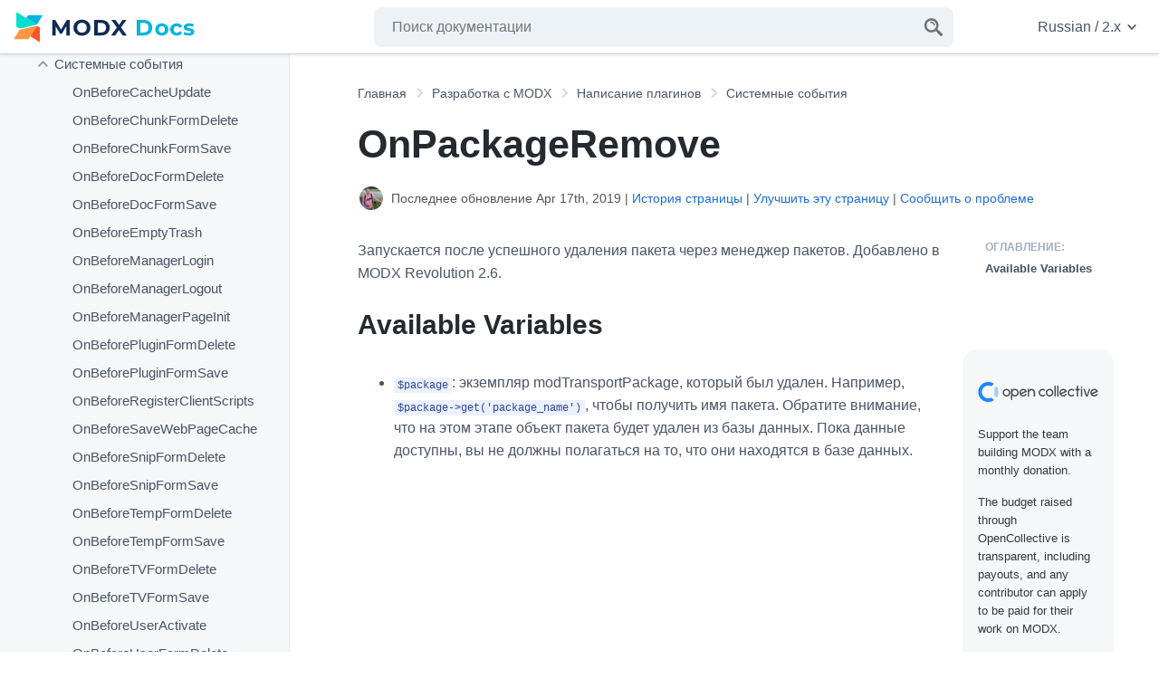

--- FILE ---
content_type: text/html; charset=UTF-8
request_url: https://docs.modx.com/current/ru/extending-modx/plugins/system-events/onpackageremove
body_size: 32266
content:
<!doctype html>
<html lang="ru" class="no-js">
    <head>
        <meta charset="utf-8">
        <title>OnPackageRemove - Системные события | MODX документация</title>
        <meta name="description" content="">
        <meta name="viewport" content="width=device-width, initial-scale=1">
        <link rel="canonical" href="https://docs.modx.com/current/ru/extending-modx/plugins/system-events/onpackageremove">
                                <link rel="alternate" href="https://docs.modx.com/current/en/extending-modx/plugins/system-events/onpackageremove" hreflang="en" />
                        <link rel="alternate" href="https://docs.modx.com/current/ru/extending-modx/plugins/system-events/onpackageremove" hreflang="ru" />
                        <link rel="alternate" href="https://docs.modx.com/current/en/extending-modx/plugins/system-events/onpackageremove" hreflang="x-default" />
        
        <link rel="icon" href="/favicon.ico" sizes="any">
        <link rel="icon" href="/favicon.svg" type="image/svg+xml">
        <link rel="apple-touch-icon" sizes="180x180" href="/apple-touch-icon.png">
        <link rel="icon" type="image/png" sizes="32x32" href="/favicon-32x32.png">
        <link rel="icon" type="image/png" sizes="16x16" href="/favicon-16x16.png">
        <link rel="manifest" href="/site.webmanifest">
        <link rel="mask-icon" href="/safari-pinned-tab.svg" color="#102c53">
        <meta name="apple-mobile-web-app-title" content="MODX Docs">
        <meta name="application-name" content="MODX Docs">
        <meta name="msapplication-TileColor" content="#102c53">
        <meta name="theme-color" content="#102c53">

        <meta property="og:type" content="website">
        <meta property="og:site_name" content="MODX документация">
        <meta property="og:title" content="OnPackageRemove - Системные события">
        <meta property="og:description" content="">
        <meta property="og:url" content="https://docs.modx.com/current/ru/extending-modx/plugins/system-events/onpackageremove">
        <meta property="og:locale" content="ru_RU">
        <meta name="twitter:card" content="summary">
        <meta name="twitter:title" content="OnPackageRemove - Системные события | MODX документация">
        <meta name="twitter:description" content="">
        <meta name="twitter:url" content="https://docs.modx.com/current/ru/extending-modx/plugins/system-events/onpackageremove">
        <meta name="twitter:domain" content="https://docs.modx.com/">
        <meta name="twitter:site" content="@modx">

        <link rel="stylesheet" href="/template/dist/app.css?v=3e019d504b37753440b37ffad55c021eaef4c887">

        
        <script defer src="/template/dist/main-modern.js?v=3e019d504b37753440b37ffad55c021eaef4c887" type="module"></script>
        <script defer src="/template/dist/main-legacy.js?v=3e019d504b37753440b37ffad55c021eaef4c887" nomodule></script>

        
                    <!-- Google Analytics -->
            <script async src="https://www.googletagmanager.com/gtag/js?id=UA-154446494-1"></script>
            <script>
                window.dataLayer = window.dataLayer || [];
                function gtag(){dataLayer.push(arguments);}
                gtag('js', new Date());
                gtag('config', 'UA-154446494-1');
            </script>
        
    </head>
    <body>
        <a href="#main" class="u-show-for-sr">Jump to main content</a>
        <a href="#nav" class="u-show-for-sr">Jump to doc navigation</a>

        <div class="l-app  l-app--has-sidebar">
            <header class="l-header">
                <a href="#nav" title="Open Menu" class="o-openmenu">
                    <svg role="" class="c-icon c-icon--menu o-openmenu__icon" title="Menu" aria-hidden="true"><title>Menu</title><use xmlns:xlink="http://www.w3.org/1999/xlink" xlink:href="/template/dist/sprite.svg?v=3e019d504b37753440b37ffad55c021eaef4c887#menu" href="/template/dist/sprite.svg?v=3e019d504b37753440b37ffad55c021eaef4c887#menu"></use></svg>
                </a>

                <a href="/current/ru/index" title="MODX Documentation" class="l-header__logo o-logo">
                    <img src="/images/logo.svg" alt="MODX Documentation" role="presentation"  class="o-logo__image">
                </a>
                <a href="#searchform" title="Open Search" class="o-search">
                    <svg role="" class="c-icon c-icon--search o-search__icon" title="Search" aria-hidden="true"><title>Search</title><use xmlns:xlink="http://www.w3.org/1999/xlink" xlink:href="/template/dist/sprite.svg?v=3e019d504b37753440b37ffad55c021eaef4c887#search" href="/template/dist/sprite.svg?v=3e019d504b37753440b37ffad55c021eaef4c887#search"></use></svg>
                </a>
                <div class="l-header__search" id="searchform">
                    <form method="get" action="/current/ru/search" class="c-searchform c-searchform--header">
                        <label class="c-searchform__label" for="search"><span class="u-show-for-sr">Enter a search term</span></label>
                        <input class="c-searchform__input" id="search" type="search" name="q" placeholder="Поиск документации" autocomplete="off" required>
                        <button class="c-searchform__button" type="submit" value="Search" aria-label="Search">
                            <svg role="presentation" class="c-icon c-icon--search c-searchform__icon" title="Search" ><title>Search</title><use xmlns:xlink="http://www.w3.org/1999/xlink" xlink:href="/template/dist/sprite.svg?v=3e019d504b37753440b37ffad55c021eaef4c887#search" href="/template/dist/sprite.svg?v=3e019d504b37753440b37ffad55c021eaef4c887#search"></use></svg>
                        </button>
                    </form>

                    <div class="l-live-search__container"></div>
                </div>

                <div class="l-header__versionswitch">
                    <nav class="c-optionswitch" arial-label="Language and version settings">
                                                <a class="c-optionswitch__current" lang="en" href="#switchsettings" aria-label="Change website language or documentation version">
                            Russian
                            /
                            2.x
                            <svg role="" class="c-icon c-icon--chevron c-optionswitch__currentchevron" title="" aria-hidden="true"><title></title><use xmlns:xlink="http://www.w3.org/1999/xlink" xlink:href="/template/dist/sprite.svg?v=3e019d504b37753440b37ffad55c021eaef4c887#chevron" href="/template/dist/sprite.svg?v=3e019d504b37753440b37ffad55c021eaef4c887#chevron"></use></svg>
                        </a>
                        <div id="switchsettings" class="c-optionswitch__listwrapper">
                                                        <ul class="c-optionswitch__list" aria-label="Languages">
                                                                                                        <li class="c-optionswitch__item ">
                                        <a class="c-optionswitch__link" hreflang="en" rel="alternate" href="/current/en/extending-modx/plugins/system-events/onpackageremove">
                                            <span class="" lang="en" aria-describedby="lang-en-en">English</span>
                                            <span class="c-optionswitch__translation" lang="en" id="lang-en-en">English</span>
                                                                                    </a>
                                    </li>
                                                                                                        <li class="c-optionswitch__item c-optionswitch__item--active">
                                        <a class="c-optionswitch__link" hreflang="ru" rel="alternate" href="/current/ru/extending-modx/plugins/system-events/onpackageremove">
                                            <span class="" lang="ru" aria-describedby="lang-ru-en">Русский</span>
                                            <span class="c-optionswitch__translation" lang="en" id="lang-ru-en">Russian</span>
                                                                                    </a>
                                    </li>
                                                                                                        <li class="c-optionswitch__item ">
                                        <a class="c-optionswitch__link" hreflang="nl" rel="alternate" href="/current/nl/index">
                                            <span class="" lang="nl" aria-describedby="lang-nl-en">Nederlands</span>
                                            <span class="c-optionswitch__translation" lang="en" id="lang-nl-en">Dutch</span>
                                                                                            *
                                                                                                                                    </a>
                                    </li>
                                                                                                        <li class="c-optionswitch__item ">
                                        <a class="c-optionswitch__link" hreflang="es" rel="alternate" href="/current/es/index">
                                            <span class="" lang="es" aria-describedby="lang-es-en">Español</span>
                                            <span class="c-optionswitch__translation" lang="en" id="lang-es-en">Spanish</span>
                                                                                            *
                                                                                                                                    </a>
                                    </li>
                                                                                                <li class="c-optionswitch__note">
                                    <small>* This page is not yet translated.</small>
                                </li>
                                                            </ul>
                            <ul class="c-optionswitch__list" aria-label="Versions">
                                                                <li class="c-optionswitch__item ">
                                    <a class="c-optionswitch__link" rel="alternate" href="/3.x/ru/extending-modx/plugins/system-events/onpackageremove">
                                        3.x
                                    </a>
                                </li>
                                                                <li class="c-optionswitch__item c-optionswitch__item--active">
                                    <a class="c-optionswitch__link" rel="alternate" href="/current/ru/extending-modx/plugins/system-events/onpackageremove">
                                        2.x (current)
                                    </a>
                                </li>
                                                            </ul>
                        </div>
                    </nav>
                </div>
            </header>

                <main id="main" class="l-main">
        <div class="l-main__title">
                        <nav class="c-breadcrumb" aria-label="Breadcrumb">
                <ol class="c-breadcrumb__list" itemscope itemtype="https://schema.org/BreadcrumbList">
                                            <li class="c-breadcrumb__item" itemprop="itemListElement" itemscope itemtype="https://schema.org/ListItem">
                            <a class="c-breadcrumb__link" href="/current/ru/index" itemtype="https://schema.org/Thing" itemprop="item">
                                <span itemprop="name">Главная</span>
                                <meta itemprop="position" content="1">
                            </a>
                        </li>
                                            <li class="c-breadcrumb__item" itemprop="itemListElement" itemscope itemtype="https://schema.org/ListItem">
                            <a class="c-breadcrumb__link" href="/current/ru/extending-modx" itemtype="https://schema.org/Thing" itemprop="item">
                                <span itemprop="name">Разработка с MODX</span>
                                <meta itemprop="position" content="2">
                            </a>
                        </li>
                                            <li class="c-breadcrumb__item" itemprop="itemListElement" itemscope itemtype="https://schema.org/ListItem">
                            <a class="c-breadcrumb__link" href="/current/ru/extending-modx/plugins" itemtype="https://schema.org/Thing" itemprop="item">
                                <span itemprop="name">Написание плагинов</span>
                                <meta itemprop="position" content="3">
                            </a>
                        </li>
                                            <li class="c-breadcrumb__item" itemprop="itemListElement" itemscope itemtype="https://schema.org/ListItem">
                            <a class="c-breadcrumb__link" href="/current/ru/extending-modx/plugins/system-events" itemtype="https://schema.org/Thing" itemprop="item">
                                <span itemprop="name">Системные события</span>
                                <meta itemprop="position" content="4">
                            </a>
                        </li>
                                                            <li  class="c-breadcrumb__item u-show-for-sr" itemprop="itemListElement" itemscope itemtype="https://schema.org/ListItem">
                                                <a class="c-breadcrumb__link c-breadcrumb__link--current" href="/current/ru/extending-modx/plugins/system-events/onpackageremove" aria-current="page" itemtype="https://schema.org/Thing" itemprop="item">
                            <span itemprop="name">OnPackageRemove</span>
                            <meta itemprop="position" content="5">
                        </a>
                    </li>
                </ol>
            </nav>
            
            <h1 class="u-no-margin--top">OnPackageRemove</h1>

            <div class="c-history">
                                    <div class="c-contributors">
                                                    <img class="c-contributor" src="[data-uri]" alt="Ivan Bochkarev" title="Ivan Bochkarev has updated this page 1 time">
                                            </div>
                                <p class="c-last-edit">
                    Последнее обновление Apr 17th, 2019                    | <a href="https://github.com/modxorg/Docs/commits/2.x/ru/extending-modx/plugins/system-events/onpackageremove.md" target="_blank" rel="noopener">История страницы</a>
                    | <a href="https://github.com/modxorg/Docs/edit/2.x/ru/extending-modx/plugins/system-events/onpackageremove.md" target="_blank" rel="noopener">Улучшить эту страницу</a>
                    | <a href="https://github.com/modxorg/Docs/issues/new?title=Issue+on+extending-modx%2Fplugins%2Fsystem-events%2Fonpackageremove&template=incorrect.md" target="_blank" rel="noopener">Сообщить о проблеме</a>
                </p>
            </div>

                                                
                    </div>

        <div class="l-main__contentwrapper">

                            <div class="l-main__toc">
                    <nav class="c-toc" aria-labelledby="toc-title">
                        <div class="c-toc__wrapper">
                            <span class="c-toc__title" id="toc-title">
                                Оглавление: 
                            </span>
                            <ul>
  <li class="c-toc__item--first c-toc__item--last">
    <a href="/current/ru/extending-modx/plugins/system-events/onpackageremove#available-variables">Available Variables</a>
  </li>
</ul>

                        </div>
                    </nav>

                    <a class="l-main__oc" href="https://opencollective.com/modx" target="_blank" rel="noopener">
                        <svg role="presentation" class="c-icon c-icon--opencollective c-oc__logo" title="Open COllective" ><title>Open COllective</title><use xmlns:xlink="http://www.w3.org/1999/xlink" xlink:href="/template/dist/sprite.svg?v=3e019d504b37753440b37ffad55c021eaef4c887#opencollective" href="/template/dist/sprite.svg?v=3e019d504b37753440b37ffad55c021eaef4c887#opencollective"></use></svg>
                        <p class="c-oc__text">Support the team building MODX with a monthly donation.</p>


                        <p class="c-oc__text">The budget raised through OpenCollective is transparent, including payouts, and any contributor can apply to be paid for their work on MODX.</p>

                        <p class="c-oc__subtitle">Backers</p>

                        <ul class="c-oc__members">
                            <li class="c-oc__member"><img src="https://opencollective-production.s3.us-west-1.amazonaws.com/account-avatar/e491cd87-65d7-4641-ac12-6b7c285e84c5/8a022052-df57-45be-97a3-7a77ab2f4a26.png" alt="modmore" onerror="this.parentNode.style.display = 'none';" class="c-oc__member_image" loading="lazy" title="modmore has contributed $4,760 to MODX"></li><li class="c-oc__member"><img src="https://opencollective-production.s3.us-west-1.amazonaws.com/account-avatar/6ad9c3cc-b5f0-4883-933f-0274be96013d/7763b0ff-1fcd-4339-8f11-d4fb7037dd6e.png" alt="STERC" onerror="this.parentNode.style.display = 'none';" class="c-oc__member_image" loading="lazy" title="STERC has contributed $3,300 to MODX"></li><li class="c-oc__member"><img src="https://opencollective-production.s3.us-west-1.amazonaws.com/148e18c0-349d-11ed-a108-f5b29e6f0637.jpg" alt="Digital Penguin" onerror="this.parentNode.style.display = 'none';" class="c-oc__member_image" loading="lazy" title="Digital Penguin has contributed $720 to MODX"></li><li class="c-oc__member"><img src="https://opencollective-production.s3.us-west-1.amazonaws.com/8b832f60-1382-11ed-97c8-b5af8f2103be.jpg" alt="Jens Wittmann – Gestaltung &amp; Entwicklung" onerror="this.parentNode.style.display = 'none';" class="c-oc__member_image" loading="lazy" title="Jens Wittmann – Gestaltung &amp; Entwicklung has contributed $500 to MODX"></li><li class="c-oc__member"><img src="" alt="Fabian Christen" onerror="this.parentNode.style.display = 'none';" class="c-oc__member_image" loading="lazy" title="Fabian Christen has contributed $450 to MODX"></li><li class="c-oc__member"><img src="https://opencollective-production.s3.us-west-1.amazonaws.com/26677d10-646e-11ed-b918-2bbb9b2387f6.jpg" alt="CrewMark" onerror="this.parentNode.style.display = 'none';" class="c-oc__member_image" loading="lazy" title="CrewMark has contributed $390 to MODX"></li><li class="c-oc__member"><img src="https://opencollective-production.s3.us-west-1.amazonaws.com/account-avatar/ee8cfb90-d7bb-4dc7-987a-04faac2ac0db/6d712e34-0768-4e3b-9337-bce8502565ce.png" alt="Sepia River Studios" onerror="this.parentNode.style.display = 'none';" class="c-oc__member_image" loading="lazy" title="Sepia River Studios has contributed $390 to MODX"></li><li class="c-oc__member"><img src="https://opencollective-production.s3.us-west-1.amazonaws.com/77d6f5a0-380d-11ed-b40f-2d9cae3db7dd.png" alt="Dannevang Digital" onerror="this.parentNode.style.display = 'none';" class="c-oc__member_image" loading="lazy" title="Dannevang Digital has contributed $370 to MODX"></li><li class="c-oc__member"><img src="https://opencollective-production.s3.us-west-1.amazonaws.com/account-avatar/d816a55e-0e3c-4b81-ab6d-225eccfbb182/beeldmerk.png" alt="Alex" onerror="this.parentNode.style.display = 'none';" class="c-oc__member_image" loading="lazy" title="Alex has contributed $300 to MODX"></li><li class="c-oc__member"><img src="" alt="Chris Fickling" onerror="this.parentNode.style.display = 'none';" class="c-oc__member_image" loading="lazy" title="Chris Fickling has contributed $270 to MODX"></li><li class="c-oc__member"><img src="" alt="Stéphane Jäggi" onerror="this.parentNode.style.display = 'none';" class="c-oc__member_image" loading="lazy" title="Stéphane Jäggi has contributed $225 to MODX"></li><li class="c-oc__member"><img src="" alt="A. Moreno" onerror="this.parentNode.style.display = 'none';" class="c-oc__member_image" loading="lazy" title="A. Moreno has contributed $210 to MODX"></li><li class="c-oc__member"><img src="https://opencollective-production.s3.us-west-1.amazonaws.com/45469740-3339-11ed-b39d-956c8e619ea3.jpeg" alt="Murray Wood" onerror="this.parentNode.style.display = 'none';" class="c-oc__member_image" loading="lazy" title="Murray Wood has contributed $180 to MODX"></li><li class="c-oc__member"><img src="https://opencollective-production.s3.us-west-1.amazonaws.com/5f94a720-2891-11ed-b42d-71091105d894.jpg" alt="deJaya" onerror="this.parentNode.style.display = 'none';" class="c-oc__member_image" loading="lazy" title="deJaya has contributed $170 to MODX"></li><li class="c-oc__member"><img src="https://opencollective-production.s3.us-west-1.amazonaws.com/fa350900-2922-11ed-b307-0ba87c94975a.png" alt="Lefthandmedia" onerror="this.parentNode.style.display = 'none';" class="c-oc__member_image" loading="lazy" title="Lefthandmedia has contributed $145 to MODX"></li><li class="c-oc__member"><img src="https://opencollective-production.s3.us-west-1.amazonaws.com/7c802480-2879-11ed-9359-c348c97a6a60.png" alt="eydolan" onerror="this.parentNode.style.display = 'none';" class="c-oc__member_image" loading="lazy" title="eydolan has contributed $135 to MODX"></li><li class="c-oc__member"><img src="https://opencollective-production.s3.us-west-1.amazonaws.com/account-avatar/89a4a839-2aaa-4576-b522-867f04d0269e/jamesturner-sevennation.jpg" alt="JT Skaggs" onerror="this.parentNode.style.display = 'none';" class="c-oc__member_image" loading="lazy" title="JT Skaggs has contributed $130 to MODX"></li><li class="c-oc__member"><img src="https://opencollective-production.s3.us-west-1.amazonaws.com/cad96be0-2898-11ed-96e6-9588feca09f8.jpg" alt="Following Sea" onerror="this.parentNode.style.display = 'none';" class="c-oc__member_image" loading="lazy" title="Following Sea has contributed $130 to MODX"></li><li class="c-oc__member"><img src="https://opencollective-production.s3.us-west-1.amazonaws.com/d60a6340-453d-11ed-b754-7bdecbb3d715.jpg" alt="Anton Tarasov" onerror="this.parentNode.style.display = 'none';" class="c-oc__member_image" loading="lazy" title="Anton Tarasov has contributed $125 to MODX"></li><li class="c-oc__member"><img src="https://opencollective-production.s3.us-west-1.amazonaws.com/3719f4d0-2cc9-11ed-b805-693f35912108.jpg" alt="YJ" onerror="this.parentNode.style.display = 'none';" class="c-oc__member_image" loading="lazy" title="YJ has contributed $110 to MODX"></li><li class="c-oc__member"><img src="https://opencollective-production.s3.us-west-1.amazonaws.com/40855760-6fce-11ed-b0a9-670dbf4bc4a6.png" alt="Raffy" onerror="this.parentNode.style.display = 'none';" class="c-oc__member_image" loading="lazy" title="Raffy has contributed $100 to MODX"></li><li class="c-oc__member"><img src="https://opencollective-production.s3.us-west-1.amazonaws.com/account-avatar/cfd77f99-4e12-43a8-b580-085ce0d3165b/scs-logo-square.jpg" alt="Snow Creative" onerror="this.parentNode.style.display = 'none';" class="c-oc__member_image" loading="lazy" title="Snow Creative has contributed $80 to MODX"></li><li class="c-oc__member"><img src="" alt="Nick Clark" onerror="this.parentNode.style.display = 'none';" class="c-oc__member_image" loading="lazy" title="Nick Clark has contributed $65 to MODX"></li><li class="c-oc__member"><img src="" alt="Guest" onerror="this.parentNode.style.display = 'none';" class="c-oc__member_image" loading="lazy" title="Guest has contributed $62 to MODX"></li><li class="c-oc__member"><img src="" alt="Helen" onerror="this.parentNode.style.display = 'none';" class="c-oc__member_image" loading="lazy" title="Helen has contributed $50 to MODX"></li><li class="c-oc__member"><img src="" alt="krisznet" onerror="this.parentNode.style.display = 'none';" class="c-oc__member_image" loading="lazy" title="krisznet has contributed $10 to MODX"></li><li class="c-oc__member"><img src="" alt="Yanni" onerror="this.parentNode.style.display = 'none';" class="c-oc__member_image" loading="lazy" title="Yanni has contributed $5 to MODX"></li><li class="c-oc__member"><img src="" alt="Richard" onerror="this.parentNode.style.display = 'none';" class="c-oc__member_image" loading="lazy" title="Richard has contributed $5 to MODX"></li>                        </ul>
                        <p class="c-oc__subtitle">Budget</p>
                        <p class="c-oc__text">$248 per month&mdash;let's make that $500!</p>
                    </a>

                    <a href="/current/en/contribute/funding" class="c-oc__more" title="Learn more about funding MODX">Learn more</a>
                </div>
            
            <div class="l-main__content">
                
                <p>Запускается после успешного удаления пакета через менеджер пакетов. Добавлено в MODX Revolution 2.6.</p>
<h2 id="available-variables" title="Available Variables">Available Variables<a href="#available-variables" class="heading-link" data-nosnippet="true">¶</a></h2>
<ul>
<li>
<code>$package</code>: экземпляр modTransportPackage, который был удален. Например, <code>$package-&gt;get('package_name')</code>, чтобы получить имя пакета. Обратите внимание, что на этом этапе объект пакета будет удален из базы данных. Пока данные доступны, вы не должны полагаться на то, что они находятся в базе данных.</li>
</ul>



                <a class="l-main__oc l-main__oc--below" href="https://opencollective.com/modx" target="_blank" rel="noopener">
                    <svg role="presentation" class="c-icon c-icon--opencollective c-oc__logo" title="Open COllective" ><title>Open COllective</title><use xmlns:xlink="http://www.w3.org/1999/xlink" xlink:href="/template/dist/sprite.svg?v=3e019d504b37753440b37ffad55c021eaef4c887#opencollective" href="/template/dist/sprite.svg?v=3e019d504b37753440b37ffad55c021eaef4c887#opencollective"></use></svg>
                    <p class="c-oc__text">Support the team building MODX with a monthly donation.</p>


                    <p class="c-oc__text">The budget raised through OpenCollective is transparent, including payouts, and any contributor can apply to be paid for their work on MODX.</p>

                    <p class="c-oc__subtitle">Backers</p>

                    <ul class="c-oc__members">
                        <li class="c-oc__member"><img src="https://opencollective-production.s3.us-west-1.amazonaws.com/account-avatar/e491cd87-65d7-4641-ac12-6b7c285e84c5/8a022052-df57-45be-97a3-7a77ab2f4a26.png" alt="modmore" onerror="this.parentNode.style.display = 'none';" class="c-oc__member_image" loading="lazy" title="modmore has contributed $4,760 to MODX"></li><li class="c-oc__member"><img src="https://opencollective-production.s3.us-west-1.amazonaws.com/account-avatar/6ad9c3cc-b5f0-4883-933f-0274be96013d/7763b0ff-1fcd-4339-8f11-d4fb7037dd6e.png" alt="STERC" onerror="this.parentNode.style.display = 'none';" class="c-oc__member_image" loading="lazy" title="STERC has contributed $3,300 to MODX"></li><li class="c-oc__member"><img src="https://opencollective-production.s3.us-west-1.amazonaws.com/148e18c0-349d-11ed-a108-f5b29e6f0637.jpg" alt="Digital Penguin" onerror="this.parentNode.style.display = 'none';" class="c-oc__member_image" loading="lazy" title="Digital Penguin has contributed $720 to MODX"></li><li class="c-oc__member"><img src="https://opencollective-production.s3.us-west-1.amazonaws.com/8b832f60-1382-11ed-97c8-b5af8f2103be.jpg" alt="Jens Wittmann – Gestaltung &amp; Entwicklung" onerror="this.parentNode.style.display = 'none';" class="c-oc__member_image" loading="lazy" title="Jens Wittmann – Gestaltung &amp; Entwicklung has contributed $500 to MODX"></li><li class="c-oc__member"><img src="" alt="Fabian Christen" onerror="this.parentNode.style.display = 'none';" class="c-oc__member_image" loading="lazy" title="Fabian Christen has contributed $450 to MODX"></li><li class="c-oc__member"><img src="https://opencollective-production.s3.us-west-1.amazonaws.com/26677d10-646e-11ed-b918-2bbb9b2387f6.jpg" alt="CrewMark" onerror="this.parentNode.style.display = 'none';" class="c-oc__member_image" loading="lazy" title="CrewMark has contributed $390 to MODX"></li><li class="c-oc__member"><img src="https://opencollective-production.s3.us-west-1.amazonaws.com/account-avatar/ee8cfb90-d7bb-4dc7-987a-04faac2ac0db/6d712e34-0768-4e3b-9337-bce8502565ce.png" alt="Sepia River Studios" onerror="this.parentNode.style.display = 'none';" class="c-oc__member_image" loading="lazy" title="Sepia River Studios has contributed $390 to MODX"></li><li class="c-oc__member"><img src="https://opencollective-production.s3.us-west-1.amazonaws.com/77d6f5a0-380d-11ed-b40f-2d9cae3db7dd.png" alt="Dannevang Digital" onerror="this.parentNode.style.display = 'none';" class="c-oc__member_image" loading="lazy" title="Dannevang Digital has contributed $370 to MODX"></li><li class="c-oc__member"><img src="https://opencollective-production.s3.us-west-1.amazonaws.com/account-avatar/d816a55e-0e3c-4b81-ab6d-225eccfbb182/beeldmerk.png" alt="Alex" onerror="this.parentNode.style.display = 'none';" class="c-oc__member_image" loading="lazy" title="Alex has contributed $300 to MODX"></li><li class="c-oc__member"><img src="" alt="Chris Fickling" onerror="this.parentNode.style.display = 'none';" class="c-oc__member_image" loading="lazy" title="Chris Fickling has contributed $270 to MODX"></li><li class="c-oc__member"><img src="" alt="Stéphane Jäggi" onerror="this.parentNode.style.display = 'none';" class="c-oc__member_image" loading="lazy" title="Stéphane Jäggi has contributed $225 to MODX"></li><li class="c-oc__member"><img src="" alt="A. Moreno" onerror="this.parentNode.style.display = 'none';" class="c-oc__member_image" loading="lazy" title="A. Moreno has contributed $210 to MODX"></li><li class="c-oc__member"><img src="https://opencollective-production.s3.us-west-1.amazonaws.com/45469740-3339-11ed-b39d-956c8e619ea3.jpeg" alt="Murray Wood" onerror="this.parentNode.style.display = 'none';" class="c-oc__member_image" loading="lazy" title="Murray Wood has contributed $180 to MODX"></li><li class="c-oc__member"><img src="https://opencollective-production.s3.us-west-1.amazonaws.com/5f94a720-2891-11ed-b42d-71091105d894.jpg" alt="deJaya" onerror="this.parentNode.style.display = 'none';" class="c-oc__member_image" loading="lazy" title="deJaya has contributed $170 to MODX"></li><li class="c-oc__member"><img src="https://opencollective-production.s3.us-west-1.amazonaws.com/fa350900-2922-11ed-b307-0ba87c94975a.png" alt="Lefthandmedia" onerror="this.parentNode.style.display = 'none';" class="c-oc__member_image" loading="lazy" title="Lefthandmedia has contributed $145 to MODX"></li><li class="c-oc__member"><img src="https://opencollective-production.s3.us-west-1.amazonaws.com/7c802480-2879-11ed-9359-c348c97a6a60.png" alt="eydolan" onerror="this.parentNode.style.display = 'none';" class="c-oc__member_image" loading="lazy" title="eydolan has contributed $135 to MODX"></li><li class="c-oc__member"><img src="https://opencollective-production.s3.us-west-1.amazonaws.com/account-avatar/89a4a839-2aaa-4576-b522-867f04d0269e/jamesturner-sevennation.jpg" alt="JT Skaggs" onerror="this.parentNode.style.display = 'none';" class="c-oc__member_image" loading="lazy" title="JT Skaggs has contributed $130 to MODX"></li><li class="c-oc__member"><img src="https://opencollective-production.s3.us-west-1.amazonaws.com/cad96be0-2898-11ed-96e6-9588feca09f8.jpg" alt="Following Sea" onerror="this.parentNode.style.display = 'none';" class="c-oc__member_image" loading="lazy" title="Following Sea has contributed $130 to MODX"></li><li class="c-oc__member"><img src="https://opencollective-production.s3.us-west-1.amazonaws.com/d60a6340-453d-11ed-b754-7bdecbb3d715.jpg" alt="Anton Tarasov" onerror="this.parentNode.style.display = 'none';" class="c-oc__member_image" loading="lazy" title="Anton Tarasov has contributed $125 to MODX"></li><li class="c-oc__member"><img src="https://opencollective-production.s3.us-west-1.amazonaws.com/3719f4d0-2cc9-11ed-b805-693f35912108.jpg" alt="YJ" onerror="this.parentNode.style.display = 'none';" class="c-oc__member_image" loading="lazy" title="YJ has contributed $110 to MODX"></li><li class="c-oc__member"><img src="https://opencollective-production.s3.us-west-1.amazonaws.com/40855760-6fce-11ed-b0a9-670dbf4bc4a6.png" alt="Raffy" onerror="this.parentNode.style.display = 'none';" class="c-oc__member_image" loading="lazy" title="Raffy has contributed $100 to MODX"></li><li class="c-oc__member"><img src="https://opencollective-production.s3.us-west-1.amazonaws.com/account-avatar/cfd77f99-4e12-43a8-b580-085ce0d3165b/scs-logo-square.jpg" alt="Snow Creative" onerror="this.parentNode.style.display = 'none';" class="c-oc__member_image" loading="lazy" title="Snow Creative has contributed $80 to MODX"></li><li class="c-oc__member"><img src="" alt="Nick Clark" onerror="this.parentNode.style.display = 'none';" class="c-oc__member_image" loading="lazy" title="Nick Clark has contributed $65 to MODX"></li><li class="c-oc__member"><img src="" alt="Guest" onerror="this.parentNode.style.display = 'none';" class="c-oc__member_image" loading="lazy" title="Guest has contributed $62 to MODX"></li><li class="c-oc__member"><img src="" alt="Helen" onerror="this.parentNode.style.display = 'none';" class="c-oc__member_image" loading="lazy" title="Helen has contributed $50 to MODX"></li><li class="c-oc__member"><img src="" alt="krisznet" onerror="this.parentNode.style.display = 'none';" class="c-oc__member_image" loading="lazy" title="krisznet has contributed $10 to MODX"></li><li class="c-oc__member"><img src="" alt="Yanni" onerror="this.parentNode.style.display = 'none';" class="c-oc__member_image" loading="lazy" title="Yanni has contributed $5 to MODX"></li><li class="c-oc__member"><img src="" alt="Richard" onerror="this.parentNode.style.display = 'none';" class="c-oc__member_image" loading="lazy" title="Richard has contributed $5 to MODX"></li>                    </ul>
                    <p class="c-oc__subtitle">Budget</p>
                    <p class="c-oc__text">$248 per month&mdash;let's make that $500!</p>
                </a>

                <a href="/current/en/contribute/funding" class="c-oc__more c-oc__more--below" title="Learn more about funding MODX">Learn more</a>
            </div>
        </div>

    </main>

                        <nav id="nav" aria-label="Navigation" class="l-sidebar">
                <a href="#" title=" Закрыть меню " class="o-closemenu u-hide-with-js-sr">
                     Закрыть меню                                     </a>
                <ul class="c-nav">
    <li class="c-nav__item c-nav__item--has-children c-nav__item--level1">
        <a class="c-nav__link" href="/current/ru/getting-started">
                            <svg role="" class="c-icon c-icon--chevron c-nav__chevron" title="" aria-hidden="true"><title></title><use xmlns:xlink="http://www.w3.org/1999/xlink" xlink:href="/template/dist/sprite.svg?v=3e019d504b37753440b37ffad55c021eaef4c887#chevron" href="/template/dist/sprite.svg?v=3e019d504b37753440b37ffad55c021eaef4c887#chevron"></use></svg>
                        <span class="inset"></span>
            <span class="c-nav__linktext">Начало работы</span>
        </a>
                    <ul class="c-nav__sublist">
    <li class="c-nav__item c-nav__item--level2">
        <a class="c-nav__link" href="/current/ru/getting-started/getting-started">
                        <span class="inset"></span>
            <span class="c-nav__linktext">Успешная установка, что теперь?</span>
        </a>
            </li>
    <li class="c-nav__item c-nav__item--has-children c-nav__item--level2">
        <a class="c-nav__link" href="/current/ru/getting-started/friendly-urls">
                            <svg role="" class="c-icon c-icon--chevron c-nav__chevron" title="" aria-hidden="true"><title></title><use xmlns:xlink="http://www.w3.org/1999/xlink" xlink:href="/template/dist/sprite.svg?v=3e019d504b37753440b37ffad55c021eaef4c887#chevron" href="/template/dist/sprite.svg?v=3e019d504b37753440b37ffad55c021eaef4c887#chevron"></use></svg>
                        <span class="inset"></span>
            <span class="c-nav__linktext">Использование дружественных URL</span>
        </a>
                    <ul class="c-nav__sublist">
    <li class="c-nav__item c-nav__item--level3">
        <a class="c-nav__link" href="/current/ru/getting-started/friendly-urls/nginx">
                        <span class="inset"></span>
            <span class="c-nav__linktext">Nginx Server Config</span>
        </a>
            </li>
    <li class="c-nav__item c-nav__item--level3">
        <a class="c-nav__link" href="/current/ru/getting-started/friendly-urls/lighttpd">
                        <span class="inset"></span>
            <span class="c-nav__linktext">Гид по Lighttpd</span>
        </a>
            </li>
</ul>
            </li>
    <li class="c-nav__item c-nav__item--level2">
        <a class="c-nav__link" href="/current/ru/getting-started/glossary">
                        <span class="inset"></span>
            <span class="c-nav__linktext">Глоссарий MODX Revolution</span>
        </a>
            </li>
    <li class="c-nav__item c-nav__item--level2">
        <a class="c-nav__link" href="/current/ru/getting-started/what-is-modx">
                        <span class="inset"></span>
            <span class="c-nav__linktext">Обзор MODX</span>
        </a>
            </li>
    <li class="c-nav__item c-nav__item--has-children c-nav__item--level2">
        <a class="c-nav__link" href="/current/ru/getting-started/maintenance">
                            <svg role="" class="c-icon c-icon--chevron c-nav__chevron" title="" aria-hidden="true"><title></title><use xmlns:xlink="http://www.w3.org/1999/xlink" xlink:href="/template/dist/sprite.svg?v=3e019d504b37753440b37ffad55c021eaef4c887#chevron" href="/template/dist/sprite.svg?v=3e019d504b37753440b37ffad55c021eaef4c887#chevron"></use></svg>
                        <span class="inset"></span>
            <span class="c-nav__linktext">Обслуживание</span>
        </a>
                    <ul class="c-nav__sublist">
    <li class="c-nav__item c-nav__item--level3">
        <a class="c-nav__link" href="/current/ru/getting-started/maintenance/securing-modx">
                        <span class="inset"></span>
            <span class="c-nav__linktext">Защита MODX Revolution</span>
        </a>
            </li>
    <li class="c-nav__item c-nav__item--has-children c-nav__item--level3">
        <a class="c-nav__link" href="/current/ru/getting-started/maintenance/upgrading">
                            <svg role="" class="c-icon c-icon--chevron c-nav__chevron" title="" aria-hidden="true"><title></title><use xmlns:xlink="http://www.w3.org/1999/xlink" xlink:href="/template/dist/sprite.svg?v=3e019d504b37753440b37ffad55c021eaef4c887#chevron" href="/template/dist/sprite.svg?v=3e019d504b37753440b37ffad55c021eaef4c887#chevron"></use></svg>
                        <span class="inset"></span>
            <span class="c-nav__linktext">Обновление MODX сайта</span>
        </a>
                    <ul class="c-nav__sublist">
    <li class="c-nav__item c-nav__item--has-children c-nav__item--level4">
        <a class="c-nav__link" href="/current/ru/getting-started/maintenance/upgrading/evolution">
                            <svg role="" class="c-icon c-icon--chevron c-nav__chevron" title="" aria-hidden="true"><title></title><use xmlns:xlink="http://www.w3.org/1999/xlink" xlink:href="/template/dist/sprite.svg?v=3e019d504b37753440b37ffad55c021eaef4c887#chevron" href="/template/dist/sprite.svg?v=3e019d504b37753440b37ffad55c021eaef4c887#chevron"></use></svg>
                        <span class="inset"></span>
            <span class="c-nav__linktext">Обновление c MODX Evolution</span>
        </a>
                    <ul class="c-nav__sublist">
    <li class="c-nav__item c-nav__item--level5">
        <a class="c-nav__link" href="/current/ru/getting-started/maintenance/upgrading/evolution/legacy-removed-2.1">
                        <span class="inset"></span>
            <span class="c-nav__linktext">Наследие удалено в 2.1</span>
        </a>
            </li>
    <li class="c-nav__item c-nav__item--level5">
        <a class="c-nav__link" href="/current/ru/getting-started/maintenance/upgrading/evolution/functional-changes">
                        <span class="inset"></span>
            <span class="c-nav__linktext">Функциональные изменения от Evolution</span>
        </a>
            </li>
</ul>
            </li>
    <li class="c-nav__item c-nav__item--level4">
        <a class="c-nav__link" href="/current/ru/getting-started/maintenance/upgrading/2.1">
                        <span class="inset"></span>
            <span class="c-nav__linktext">Обновление до 2.1</span>
        </a>
            </li>
    <li class="c-nav__item c-nav__item--level4">
        <a class="c-nav__link" href="/current/ru/getting-started/maintenance/upgrading/2.2">
                        <span class="inset"></span>
            <span class="c-nav__linktext">Обновление до 2.2</span>
        </a>
            </li>
    <li class="c-nav__item c-nav__item--level4">
        <a class="c-nav__link" href="/current/ru/getting-started/maintenance/upgrading/2.3">
                        <span class="inset"></span>
            <span class="c-nav__linktext">Обновление до 2.3</span>
        </a>
            </li>
    <li class="c-nav__item c-nav__item--level4">
        <a class="c-nav__link" href="/current/ru/getting-started/maintenance/upgrading/2.8.2">
                        <span class="inset"></span>
            <span class="c-nav__linktext">Обновление до 2.8.2 и 2.8.3 (и новее)</span>
        </a>
            </li>
    <li class="c-nav__item c-nav__item--level4">
        <a class="c-nav__link" href="/current/ru/getting-started/maintenance/upgrading/2.0.0-rc2">
                        <span class="inset"></span>
            <span class="c-nav__linktext">Обновление до Revolution 2.0.0-rc-2</span>
        </a>
            </li>
    <li class="c-nav__item c-nav__item--level4">
        <a class="c-nav__link" href="/current/ru/getting-started/maintenance/upgrading/2.0.5">
                        <span class="inset"></span>
            <span class="c-nav__linktext">Обновление с 2.0.5</span>
        </a>
            </li>
</ul>
            </li>
    <li class="c-nav__item c-nav__item--level3">
        <a class="c-nav__link" href="/current/ru/getting-started/maintenance/moving-your-site">
                        <span class="inset"></span>
            <span class="c-nav__linktext">Перенос вашего сайта</span>
        </a>
            </li>
</ul>
            </li>
    <li class="c-nav__item c-nav__item--level2">
        <a class="c-nav__link" href="/current/ru/getting-started/directory-structure">
                        <span class="inset"></span>
            <span class="c-nav__linktext">Объяснение структуры каталогов</span>
        </a>
            </li>
    <li class="c-nav__item c-nav__item--level2">
        <a class="c-nav__link" href="/current/ru/getting-started/server-requirements">
                        <span class="inset"></span>
            <span class="c-nav__linktext">Требования к серверу</span>
        </a>
            </li>
    <li class="c-nav__item c-nav__item--has-children c-nav__item--level2">
        <a class="c-nav__link" href="/current/ru/getting-started/installation">
                            <svg role="" class="c-icon c-icon--chevron c-nav__chevron" title="" aria-hidden="true"><title></title><use xmlns:xlink="http://www.w3.org/1999/xlink" xlink:href="/template/dist/sprite.svg?v=3e019d504b37753440b37ffad55c021eaef4c887#chevron" href="/template/dist/sprite.svg?v=3e019d504b37753440b37ffad55c021eaef4c887#chevron"></use></svg>
                        <span class="inset"></span>
            <span class="c-nav__linktext">Установка</span>
        </a>
                    <ul class="c-nav__sublist">
    <li class="c-nav__item c-nav__item--level3">
        <a class="c-nav__link" href="/current/ru/getting-started/installation/standard">
                        <span class="inset"></span>
            <span class="c-nav__linktext">Базовая установка</span>
        </a>
            </li>
    <li class="c-nav__item c-nav__item--level3">
        <a class="c-nav__link" href="/current/ru/getting-started/installation/advanced">
                        <span class="inset"></span>
            <span class="c-nav__linktext">Расширенная установка</span>
        </a>
            </li>
    <li class="c-nav__item c-nav__item--has-children c-nav__item--level3">
        <a class="c-nav__link" href="/current/ru/getting-started/installation/cli">
                            <svg role="" class="c-icon c-icon--chevron c-nav__chevron" title="" aria-hidden="true"><title></title><use xmlns:xlink="http://www.w3.org/1999/xlink" xlink:href="/template/dist/sprite.svg?v=3e019d504b37753440b37ffad55c021eaef4c887#chevron" href="/template/dist/sprite.svg?v=3e019d504b37753440b37ffad55c021eaef4c887#chevron"></use></svg>
                        <span class="inset"></span>
            <span class="c-nav__linktext">Установка при помощи командной строки</span>
        </a>
                    <ul class="c-nav__sublist">
    <li class="c-nav__item c-nav__item--level4">
        <a class="c-nav__link" href="/current/ru/getting-started/installation/cli/config.xml">
                        <span class="inset"></span>
            <span class="c-nav__linktext">Создание Установочного Xml Файла</span>
        </a>
            </li>
</ul>
            </li>
    <li class="c-nav__item c-nav__item--level3">
        <a class="c-nav__link" href="/current/ru/getting-started/installation/git">
                        <span class="inset"></span>
            <span class="c-nav__linktext">Установка с использованием Git</span>
        </a>
            </li>
    <li class="c-nav__item c-nav__item--has-children c-nav__item--level3">
        <a class="c-nav__link" href="/current/ru/getting-started/installation/troubleshooting">
                            <svg role="" class="c-icon c-icon--chevron c-nav__chevron" title="" aria-hidden="true"><title></title><use xmlns:xlink="http://www.w3.org/1999/xlink" xlink:href="/template/dist/sprite.svg?v=3e019d504b37753440b37ffad55c021eaef4c887#chevron" href="/template/dist/sprite.svg?v=3e019d504b37753440b37ffad55c021eaef4c887#chevron"></use></svg>
                        <span class="inset"></span>
            <span class="c-nav__linktext">Устранение неполадок при установке</span>
        </a>
                    <ul class="c-nav__sublist">
    <li class="c-nav__item c-nav__item--level4">
        <a class="c-nav__link" href="/current/ru/getting-started/installation/troubleshooting/mysql-5.0.51">
                        <span class="inset"></span>
            <span class="c-nav__linktext">MySQL 5.0.51</span>
        </a>
            </li>
    <li class="c-nav__item c-nav__item--level4">
        <a class="c-nav__link" href="/current/ru/getting-started/installation/troubleshooting/modsecurity">
                        <span class="inset"></span>
            <span class="c-nav__linktext">Серверы с mod_security</span>
        </a>
            </li>
</ul>
            </li>
</ul>
            </li>
    <li class="c-nav__item c-nav__item--level2">
        <a class="c-nav__link" href="/current/ru/getting-started/faqs-and-troubleshooting">
                        <span class="inset"></span>
            <span class="c-nav__linktext">Часто задаваемые вопросы и устранение неполадок</span>
        </a>
            </li>
</ul>
            </li>
    <li class="c-nav__item c-nav__item--has-children c-nav__item--level1">
        <a class="c-nav__link" href="/current/ru/building-sites">
                            <svg role="" class="c-icon c-icon--chevron c-nav__chevron" title="" aria-hidden="true"><title></title><use xmlns:xlink="http://www.w3.org/1999/xlink" xlink:href="/template/dist/sprite.svg?v=3e019d504b37753440b37ffad55c021eaef4c887#chevron" href="/template/dist/sprite.svg?v=3e019d504b37753440b37ffad55c021eaef4c887#chevron"></use></svg>
                        <span class="inset"></span>
            <span class="c-nav__linktext">Разработка сайтов</span>
        </a>
                    <ul class="c-nav__sublist">
    <li class="c-nav__item c-nav__item--has-children c-nav__item--level2">
        <a class="c-nav__link" href="/current/ru/building-sites/tag-syntax">
                            <svg role="" class="c-icon c-icon--chevron c-nav__chevron" title="" aria-hidden="true"><title></title><use xmlns:xlink="http://www.w3.org/1999/xlink" xlink:href="/template/dist/sprite.svg?v=3e019d504b37753440b37ffad55c021eaef4c887#chevron" href="/template/dist/sprite.svg?v=3e019d504b37753440b37ffad55c021eaef4c887#chevron"></use></svg>
                        <span class="inset"></span>
            <span class="c-nav__linktext">Синтаксис тегов</span>
        </a>
                    <ul class="c-nav__sublist">
    <li class="c-nav__item c-nav__item--level3">
        <a class="c-nav__link" href="/current/ru/building-sites/tag-syntax/input-filter">
                        <span class="inset"></span>
            <span class="c-nav__linktext">Входной фильтр</span>
        </a>
            </li>
    <li class="c-nav__item c-nav__item--has-children c-nav__item--level3">
        <a class="c-nav__link" href="/current/ru/building-sites/tag-syntax/output-filters">
                            <svg role="" class="c-icon c-icon--chevron c-nav__chevron" title="" aria-hidden="true"><title></title><use xmlns:xlink="http://www.w3.org/1999/xlink" xlink:href="/template/dist/sprite.svg?v=3e019d504b37753440b37ffad55c021eaef4c887#chevron" href="/template/dist/sprite.svg?v=3e019d504b37753440b37ffad55c021eaef4c887#chevron"></use></svg>
                        <span class="inset"></span>
            <span class="c-nav__linktext">Выходной фильтр/модификаторы</span>
        </a>
                    <ul class="c-nav__sublist">
    <li class="c-nav__item c-nav__item--level4">
        <a class="c-nav__link" href="/current/ru/building-sites/tag-syntax/output-filters/custom">
                        <span class="inset"></span>
            <span class="c-nav__linktext">Примеры пользовательских фильтров вывода</span>
        </a>
            </li>
</ul>
            </li>
    <li class="c-nav__item c-nav__item--level3">
        <a class="c-nav__link" href="/current/ru/building-sites/tag-syntax/common">
                        <span class="inset"></span>
            <span class="c-nav__linktext">Общие шаблоны тегов</span>
        </a>
            </li>
    <li class="c-nav__item c-nav__item--level3">
        <a class="c-nav__link" href="/current/ru/building-sites/tag-syntax/date-formats">
                        <span class="inset"></span>
            <span class="c-nav__linktext">Форматы даты</span>
        </a>
            </li>
</ul>
            </li>
    <li class="c-nav__item c-nav__item--has-children c-nav__item--level2">
        <a class="c-nav__link" href="/current/ru/building-sites/integrating-templates">
                            <svg role="" class="c-icon c-icon--chevron c-nav__chevron" title="" aria-hidden="true"><title></title><use xmlns:xlink="http://www.w3.org/1999/xlink" xlink:href="/template/dist/sprite.svg?v=3e019d504b37753440b37ffad55c021eaef4c887#chevron" href="/template/dist/sprite.svg?v=3e019d504b37753440b37ffad55c021eaef4c887#chevron"></use></svg>
                        <span class="inset"></span>
            <span class="c-nav__linktext">Интеграция шаблонов</span>
        </a>
                    <ul class="c-nav__sublist">
    <li class="c-nav__item c-nav__item--level3">
        <a class="c-nav__link" href="/current/ru/building-sites/integrating-templates/named-anchor">
                        <span class="inset"></span>
            <span class="c-nav__linktext">Именованный якорь</span>
        </a>
            </li>
    <li class="c-nav__item c-nav__item--level3">
        <a class="c-nav__link" href="/current/ru/building-sites/integrating-templates/video-quick-start">
                        <span class="inset"></span>
            <span class="c-nav__linktext">Серия видео Быстрого старта</span>
        </a>
            </li>
</ul>
            </li>
    <li class="c-nav__item c-nav__item--has-children c-nav__item--level2">
        <a class="c-nav__link" href="/current/ru/building-sites/i18n">
                            <svg role="" class="c-icon c-icon--chevron c-nav__chevron" title="" aria-hidden="true"><title></title><use xmlns:xlink="http://www.w3.org/1999/xlink" xlink:href="/template/dist/sprite.svg?v=3e019d504b37753440b37ffad55c021eaef4c887#chevron" href="/template/dist/sprite.svg?v=3e019d504b37753440b37ffad55c021eaef4c887#chevron"></use></svg>
                        <span class="inset"></span>
            <span class="c-nav__linktext">Интернационализация</span>
        </a>
                    <ul class="c-nav__sublist">
    <li class="c-nav__item c-nav__item--level3">
        <a class="c-nav__link" href="/current/ru/building-sites/i18n/add-missing-translation">
                        <span class="inset"></span>
            <span class="c-nav__linktext">Добавление отсутствующего перевода</span>
        </a>
            </li>
</ul>
            </li>
    <li class="c-nav__item c-nav__item--has-children c-nav__item--level2">
        <a class="c-nav__link" href="/current/ru/building-sites/media-sources">
                            <svg role="" class="c-icon c-icon--chevron c-nav__chevron" title="" aria-hidden="true"><title></title><use xmlns:xlink="http://www.w3.org/1999/xlink" xlink:href="/template/dist/sprite.svg?v=3e019d504b37753440b37ffad55c021eaef4c887#chevron" href="/template/dist/sprite.svg?v=3e019d504b37753440b37ffad55c021eaef4c887#chevron"></use></svg>
                        <span class="inset"></span>
            <span class="c-nav__linktext">Источники файлов</span>
        </a>
                    <ul class="c-nav__sublist">
    <li class="c-nav__item c-nav__item--level3">
        <a class="c-nav__link" href="/current/ru/building-sites/media-sources/creating">
                        <span class="inset"></span>
            <span class="c-nav__linktext">Добавление источника медиа</span>
        </a>
            </li>
    <li class="c-nav__item c-nav__item--has-children c-nav__item--level3">
        <a class="c-nav__link" href="/current/ru/building-sites/media-sources/securing">
                            <svg role="" class="c-icon c-icon--chevron c-nav__chevron" title="" aria-hidden="true"><title></title><use xmlns:xlink="http://www.w3.org/1999/xlink" xlink:href="/template/dist/sprite.svg?v=3e019d504b37753440b37ffad55c021eaef4c887#chevron" href="/template/dist/sprite.svg?v=3e019d504b37753440b37ffad55c021eaef4c887#chevron"></use></svg>
                        <span class="inset"></span>
            <span class="c-nav__linktext">Защита медиа источника</span>
        </a>
                    <ul class="c-nav__sublist">
    <li class="c-nav__item c-nav__item--level4">
        <a class="c-nav__link" href="/current/ru/building-sites/media-sources/securing/clients-tutorial">
                        <span class="inset"></span>
            <span class="c-nav__linktext">Создание клиентского Источника Медиа</span>
        </a>
            </li>
</ul>
            </li>
    <li class="c-nav__item c-nav__item--level3">
        <a class="c-nav__link" href="/current/ru/building-sites/media-sources/assigning-to-tvs">
                        <span class="inset"></span>
            <span class="c-nav__linktext">Назначение источника файлов TV</span>
        </a>
            </li>
    <li class="c-nav__item c-nav__item--has-children c-nav__item--level3">
        <a class="c-nav__link" href="/current/ru/building-sites/media-sources/types">
                            <svg role="" class="c-icon c-icon--chevron c-nav__chevron" title="" aria-hidden="true"><title></title><use xmlns:xlink="http://www.w3.org/1999/xlink" xlink:href="/template/dist/sprite.svg?v=3e019d504b37753440b37ffad55c021eaef4c887#chevron" href="/template/dist/sprite.svg?v=3e019d504b37753440b37ffad55c021eaef4c887#chevron"></use></svg>
                        <span class="inset"></span>
            <span class="c-nav__linktext">Типы медиа источников</span>
        </a>
                    <ul class="c-nav__sublist">
    <li class="c-nav__item c-nav__item--level4">
        <a class="c-nav__link" href="/current/ru/building-sites/media-sources/types/media-source-type-s3">
                        <span class="inset"></span>
            <span class="c-nav__linktext">Тип источника файлов - S3</span>
        </a>
            </li>
    <li class="c-nav__item c-nav__item--level4">
        <a class="c-nav__link" href="/current/ru/building-sites/media-sources/types/media-source-type-file-system">
                        <span class="inset"></span>
            <span class="c-nav__linktext">Тип источника файлов - Файловая система</span>
        </a>
            </li>
</ul>
            </li>
</ul>
            </li>
    <li class="c-nav__item c-nav__item--has-children c-nav__item--level2">
        <a class="c-nav__link" href="/current/ru/building-sites/contexts">
                            <svg role="" class="c-icon c-icon--chevron c-nav__chevron" title="" aria-hidden="true"><title></title><use xmlns:xlink="http://www.w3.org/1999/xlink" xlink:href="/template/dist/sprite.svg?v=3e019d504b37753440b37ffad55c021eaef4c887#chevron" href="/template/dist/sprite.svg?v=3e019d504b37753440b37ffad55c021eaef4c887#chevron"></use></svg>
                        <span class="inset"></span>
            <span class="c-nav__linktext">Контексты</span>
        </a>
                    <ul class="c-nav__sublist">
    <li class="c-nav__item c-nav__item--level3">
        <a class="c-nav__link" href="/current/ru/building-sites/contexts/virtual-host">
                        <span class="inset"></span>
            <span class="c-nav__linktext">Использование виртуальных хостов</span>
        </a>
            </li>
    <li class="c-nav__item c-nav__item--level3">
        <a class="c-nav__link" href="/current/ru/building-sites/contexts/gateway-plugin">
                        <span class="inset"></span>
            <span class="c-nav__linktext">Использование плагина GatewayManager</span>
        </a>
            </li>
</ul>
            </li>
    <li class="c-nav__item c-nav__item--has-children c-nav__item--level2">
        <a class="c-nav__link" href="/current/ru/building-sites/extras">
                            <svg role="" class="c-icon c-icon--chevron c-nav__chevron" title="" aria-hidden="true"><title></title><use xmlns:xlink="http://www.w3.org/1999/xlink" xlink:href="/template/dist/sprite.svg?v=3e019d504b37753440b37ffad55c021eaef4c887#chevron" href="/template/dist/sprite.svg?v=3e019d504b37753440b37ffad55c021eaef4c887#chevron"></use></svg>
                        <span class="inset"></span>
            <span class="c-nav__linktext">Менеджер пакетов</span>
        </a>
                    <ul class="c-nav__sublist">
    <li class="c-nav__item c-nav__item--level3">
        <a class="c-nav__link" href="/current/ru/building-sites/extras/troubleshooting">
                        <span class="inset"></span>
            <span class="c-nav__linktext">Поиск проблемы</span>
        </a>
            </li>
    <li class="c-nav__item c-nav__item--level3">
        <a class="c-nav__link" href="/current/ru/building-sites/extras/providers">
                        <span class="inset"></span>
            <span class="c-nav__linktext">Провайдеры</span>
        </a>
            </li>
</ul>
            </li>
    <li class="c-nav__item c-nav__item--has-children c-nav__item--level2">
        <a class="c-nav__link" href="/current/ru/building-sites/client-proofing">
                            <svg role="" class="c-icon c-icon--chevron c-nav__chevron" title="" aria-hidden="true"><title></title><use xmlns:xlink="http://www.w3.org/1999/xlink" xlink:href="/template/dist/sprite.svg?v=3e019d504b37753440b37ffad55c021eaef4c887#chevron" href="/template/dist/sprite.svg?v=3e019d504b37753440b37ffad55c021eaef4c887#chevron"></use></svg>
                        <span class="inset"></span>
            <span class="c-nav__linktext">Настройка системы управления для клиента</span>
        </a>
                    <ul class="c-nav__sublist">
    <li class="c-nav__item c-nav__item--has-children c-nav__item--level3">
        <a class="c-nav__link" href="/current/ru/building-sites/client-proofing/security">
                            <svg role="" class="c-icon c-icon--chevron c-nav__chevron" title="" aria-hidden="true"><title></title><use xmlns:xlink="http://www.w3.org/1999/xlink" xlink:href="/template/dist/sprite.svg?v=3e019d504b37753440b37ffad55c021eaef4c887#chevron" href="/template/dist/sprite.svg?v=3e019d504b37753440b37ffad55c021eaef4c887#chevron"></use></svg>
                        <span class="inset"></span>
            <span class="c-nav__linktext">Безопасность (ACLs)</span>
        </a>
                    <ul class="c-nav__sublist">
    <li class="c-nav__item c-nav__item--has-children c-nav__item--level4">
        <a class="c-nav__link" href="/current/ru/building-sites/client-proofing/security/policies">
                            <svg role="" class="c-icon c-icon--chevron c-nav__chevron" title="" aria-hidden="true"><title></title><use xmlns:xlink="http://www.w3.org/1999/xlink" xlink:href="/template/dist/sprite.svg?v=3e019d504b37753440b37ffad55c021eaef4c887#chevron" href="/template/dist/sprite.svg?v=3e019d504b37753440b37ffad55c021eaef4c887#chevron"></use></svg>
                        <span class="inset"></span>
            <span class="c-nav__linktext">Политики</span>
        </a>
                    <ul class="c-nav__sublist">
    <li class="c-nav__item c-nav__item--level5">
        <a class="c-nav__link" href="/current/ru/building-sites/client-proofing/security/policies/acls">
                        <span class="inset"></span>
            <span class="c-nav__linktext">ACL (Список контроля доступа)</span>
        </a>
            </li>
    <li class="c-nav__item c-nav__item--has-children c-nav__item--level5">
        <a class="c-nav__link" href="/current/ru/building-sites/client-proofing/security/policies/permissions">
                            <svg role="" class="c-icon c-icon--chevron c-nav__chevron" title="" aria-hidden="true"><title></title><use xmlns:xlink="http://www.w3.org/1999/xlink" xlink:href="/template/dist/sprite.svg?v=3e019d504b37753440b37ffad55c021eaef4c887#chevron" href="/template/dist/sprite.svg?v=3e019d504b37753440b37ffad55c021eaef4c887#chevron"></use></svg>
                        <span class="inset"></span>
            <span class="c-nav__linktext">Разрешения</span>
        </a>
                    <ul class="c-nav__sublist">
    <li class="c-nav__item c-nav__item--level6">
        <a class="c-nav__link" href="/current/ru/building-sites/client-proofing/security/policies/permissions/administrator-policy">
                        <span class="inset"></span>
            <span class="c-nav__linktext">Политика Администратора</span>
        </a>
            </li>
    <li class="c-nav__item c-nav__item--level6">
        <a class="c-nav__link" href="/current/ru/building-sites/client-proofing/security/policies/permissions/resource-policy">
                        <span class="inset"></span>
            <span class="c-nav__linktext">Ресурсная политика</span>
        </a>
            </li>
</ul>
            </li>
    <li class="c-nav__item c-nav__item--level5">
        <a class="c-nav__link" href="/current/ru/building-sites/client-proofing/security/policies/policytemplates">
                        <span class="inset"></span>
            <span class="c-nav__linktext">Шаблоны политик</span>
        </a>
            </li>
</ul>
            </li>
</ul>
            </li>
    <li class="c-nav__item c-nav__item--has-children c-nav__item--level3">
        <a class="c-nav__link" href="/current/ru/building-sites/client-proofing/form-customization">
                            <svg role="" class="c-icon c-icon--chevron c-nav__chevron" title="" aria-hidden="true"><title></title><use xmlns:xlink="http://www.w3.org/1999/xlink" xlink:href="/template/dist/sprite.svg?v=3e019d504b37753440b37ffad55c021eaef4c887#chevron" href="/template/dist/sprite.svg?v=3e019d504b37753440b37ffad55c021eaef4c887#chevron"></use></svg>
                        <span class="inset"></span>
            <span class="c-nav__linktext">Настройка менеджера</span>
        </a>
                    <ul class="c-nav__sublist">
    <li class="c-nav__item c-nav__item--level4">
        <a class="c-nav__link" href="/current/ru/building-sites/client-proofing/form-customization/sets">
                        <span class="inset"></span>
            <span class="c-nav__linktext">Наборы настроек формы</span>
        </a>
            </li>
    <li class="c-nav__item c-nav__item--level4">
        <a class="c-nav__link" href="/current/ru/building-sites/client-proofing/form-customization/tabs">
                        <span class="inset"></span>
            <span class="c-nav__linktext">Настройка вкладок</span>
        </a>
            </li>
    <li class="c-nav__item c-nav__item--has-children c-nav__item--level4">
        <a class="c-nav__link" href="/current/ru/building-sites/client-proofing/form-customization/rules">
                            <svg role="" class="c-icon c-icon--chevron c-nav__chevron" title="" aria-hidden="true"><title></title><use xmlns:xlink="http://www.w3.org/1999/xlink" xlink:href="/template/dist/sprite.svg?v=3e019d504b37753440b37ffad55c021eaef4c887#chevron" href="/template/dist/sprite.svg?v=3e019d504b37753440b37ffad55c021eaef4c887#chevron"></use></svg>
                        <span class="inset"></span>
            <span class="c-nav__linktext">Правила настройки формы</span>
        </a>
                    <ul class="c-nav__sublist">
    <li class="c-nav__item c-nav__item--level5">
        <a class="c-nav__link" href="/current/ru/building-sites/client-proofing/form-customization/rules/tv-visible">
                        <span class="inset"></span>
            <span class="c-nav__linktext">TV Видимый</span>
        </a>
            </li>
    <li class="c-nav__item c-nav__item--level5">
        <a class="c-nav__link" href="/current/ru/building-sites/client-proofing/form-customization/rules/tv-default">
                        <span class="inset"></span>
            <span class="c-nav__linktext">TV по умолчанию</span>
        </a>
            </li>
    <li class="c-nav__item c-nav__item--level5">
        <a class="c-nav__link" href="/current/ru/building-sites/client-proofing/form-customization/rules/tab-visible">
                        <span class="inset"></span>
            <span class="c-nav__linktext">Видимая вкладка</span>
        </a>
            </li>
    <li class="c-nav__item c-nav__item--level5">
        <a class="c-nav__link" href="/current/ru/building-sites/client-proofing/form-customization/rules/field-visible">
                        <span class="inset"></span>
            <span class="c-nav__linktext">Видимое поле</span>
        </a>
            </li>
    <li class="c-nav__item c-nav__item--level5">
        <a class="c-nav__link" href="/current/ru/building-sites/client-proofing/form-customization/rules/tab-title">
                        <span class="inset"></span>
            <span class="c-nav__linktext">Название вкладки</span>
        </a>
            </li>
    <li class="c-nav__item c-nav__item--level5">
        <a class="c-nav__link" href="/current/ru/building-sites/client-proofing/form-customization/rules/tv-title">
                        <span class="inset"></span>
            <span class="c-nav__linktext">Название ТВ</span>
        </a>
            </li>
    <li class="c-nav__item c-nav__item--level5">
        <a class="c-nav__link" href="/current/ru/building-sites/client-proofing/form-customization/rules/new-tab">
                        <span class="inset"></span>
            <span class="c-nav__linktext">Новая вкладка</span>
        </a>
            </li>
    <li class="c-nav__item c-nav__item--level5">
        <a class="c-nav__link" href="/current/ru/building-sites/client-proofing/form-customization/rules/move-tv-to-tab">
                        <span class="inset"></span>
            <span class="c-nav__linktext">Переместить TV на вкладку</span>
        </a>
            </li>
    <li class="c-nav__item c-nav__item--level5">
        <a class="c-nav__link" href="/current/ru/building-sites/client-proofing/form-customization/rules/field-label">
                        <span class="inset"></span>
            <span class="c-nav__linktext">Полевая Метка</span>
        </a>
            </li>
    <li class="c-nav__item c-nav__item--level5">
        <a class="c-nav__link" href="/current/ru/building-sites/client-proofing/form-customization/rules/field-default">
                        <span class="inset"></span>
            <span class="c-nav__linktext">Поле по-умолчанию</span>
        </a>
            </li>
</ul>
            </li>
    <li class="c-nav__item c-nav__item--level4">
        <a class="c-nav__link" href="/current/ru/building-sites/client-proofing/form-customization/profiles">
                        <span class="inset"></span>
            <span class="c-nav__linktext">Профили</span>
        </a>
            </li>
</ul>
            </li>
    <li class="c-nav__item c-nav__item--has-children c-nav__item--level3">
        <a class="c-nav__link" href="/current/ru/building-sites/client-proofing/dashboards">
                            <svg role="" class="c-icon c-icon--chevron c-nav__chevron" title="" aria-hidden="true"><title></title><use xmlns:xlink="http://www.w3.org/1999/xlink" xlink:href="/template/dist/sprite.svg?v=3e019d504b37753440b37ffad55c021eaef4c887#chevron" href="/template/dist/sprite.svg?v=3e019d504b37753440b37ffad55c021eaef4c887#chevron"></use></svg>
                        <span class="inset"></span>
            <span class="c-nav__linktext">Панели управления</span>
        </a>
                    <ul class="c-nav__sublist">
    <li class="c-nav__item c-nav__item--level4">
        <a class="c-nav__link" href="/current/ru/building-sites/client-proofing/dashboards/usergroups">
                        <span class="inset"></span>
            <span class="c-nav__linktext">Назначение Группы Пользователей</span>
        </a>
            </li>
    <li class="c-nav__item c-nav__item--level4">
        <a class="c-nav__link" href="/current/ru/building-sites/client-proofing/dashboards/managing">
                        <span class="inset"></span>
            <span class="c-nav__linktext">Редактирование панели управления</span>
        </a>
            </li>
    <li class="c-nav__item c-nav__item--level4">
        <a class="c-nav__link" href="/current/ru/building-sites/client-proofing/dashboards/creating-a-widget">
                        <span class="inset"></span>
            <span class="c-nav__linktext">Создание виджета панели управления</span>
        </a>
            </li>
    <li class="c-nav__item c-nav__item--has-children c-nav__item--level4">
        <a class="c-nav__link" href="/current/ru/building-sites/client-proofing/dashboards/widget-types">
                            <svg role="" class="c-icon c-icon--chevron c-nav__chevron" title="" aria-hidden="true"><title></title><use xmlns:xlink="http://www.w3.org/1999/xlink" xlink:href="/template/dist/sprite.svg?v=3e019d504b37753440b37ffad55c021eaef4c887#chevron" href="/template/dist/sprite.svg?v=3e019d504b37753440b37ffad55c021eaef4c887#chevron"></use></svg>
                        <span class="inset"></span>
            <span class="c-nav__linktext">Типы Виджетов</span>
        </a>
                    <ul class="c-nav__sublist">
    <li class="c-nav__item c-nav__item--level5">
        <a class="c-nav__link" href="/current/ru/building-sites/client-proofing/dashboards/widget-types/html">
                        <span class="inset"></span>
            <span class="c-nav__linktext">HTML</span>
        </a>
            </li>
    <li class="c-nav__item c-nav__item--level5">
        <a class="c-nav__link" href="/current/ru/building-sites/client-proofing/dashboards/widget-types/inline-php">
                        <span class="inset"></span>
            <span class="c-nav__linktext">Inline PHP</span>
        </a>
            </li>
    <li class="c-nav__item c-nav__item--level5">
        <a class="c-nav__link" href="/current/ru/building-sites/client-proofing/dashboards/widget-types/snippet">
                        <span class="inset"></span>
            <span class="c-nav__linktext">Сниппет</span>
        </a>
            </li>
    <li class="c-nav__item c-nav__item--level5">
        <a class="c-nav__link" href="/current/ru/building-sites/client-proofing/dashboards/widget-types/file">
                        <span class="inset"></span>
            <span class="c-nav__linktext">Файлы</span>
        </a>
            </li>
</ul>
            </li>
</ul>
            </li>
    <li class="c-nav__item c-nav__item--level3">
        <a class="c-nav__link" href="/current/ru/building-sites/client-proofing/custom-manager-themes">
                        <span class="inset"></span>
            <span class="c-nav__linktext">Пользовательские темы системы управления</span>
        </a>
            </li>
</ul>
            </li>
    <li class="c-nav__item c-nav__item--level2">
        <a class="c-nav__link" href="/current/ru/building-sites/properties-and-property-sets">
                        <span class="inset"></span>
            <span class="c-nav__linktext">Параметры и наборы параметров</span>
        </a>
            </li>
    <li class="c-nav__item c-nav__item--has-children c-nav__item--level2">
        <a class="c-nav__link" href="/current/ru/building-sites/resources">
                            <svg role="" class="c-icon c-icon--chevron c-nav__chevron" title="" aria-hidden="true"><title></title><use xmlns:xlink="http://www.w3.org/1999/xlink" xlink:href="/template/dist/sprite.svg?v=3e019d504b37753440b37ffad55c021eaef4c887#chevron" href="/template/dist/sprite.svg?v=3e019d504b37753440b37ffad55c021eaef4c887#chevron"></use></svg>
                        <span class="inset"></span>
            <span class="c-nav__linktext">Ресурсы</span>
        </a>
                    <ul class="c-nav__sublist">
    <li class="c-nav__item c-nav__item--level3">
        <a class="c-nav__link" href="/current/ru/building-sites/resources/custom-resources">
                        <span class="inset"></span>
            <span class="c-nav__linktext">Пользовательские классы ресурсов</span>
        </a>
            </li>
    <li class="c-nav__item c-nav__item--has-children c-nav__item--level3">
        <a class="c-nav__link" href="/current/ru/building-sites/resources/symlink">
                            <svg role="" class="c-icon c-icon--chevron c-nav__chevron" title="" aria-hidden="true"><title></title><use xmlns:xlink="http://www.w3.org/1999/xlink" xlink:href="/template/dist/sprite.svg?v=3e019d504b37753440b37ffad55c021eaef4c887#chevron" href="/template/dist/sprite.svg?v=3e019d504b37753440b37ffad55c021eaef4c887#chevron"></use></svg>
                        <span class="inset"></span>
            <span class="c-nav__linktext">Символическая ссылка</span>
        </a>
                    <ul class="c-nav__sublist">
    <li class="c-nav__item c-nav__item--level4">
        <a class="c-nav__link" href="/current/ru/building-sites/resources/symlink/using-resource-symlinks">
                        <span class="inset"></span>
            <span class="c-nav__linktext">Использование ресурсных ссылок</span>
        </a>
            </li>
</ul>
            </li>
    <li class="c-nav__item c-nav__item--level3">
        <a class="c-nav__link" href="/current/ru/building-sites/resources/weblink">
                        <span class="inset"></span>
            <span class="c-nav__linktext">Ссылка на сайт</span>
        </a>
            </li>
    <li class="c-nav__item c-nav__item--level3">
        <a class="c-nav__link" href="/current/ru/building-sites/resources/static-resource">
                        <span class="inset"></span>
            <span class="c-nav__linktext">Статичный Ресурс</span>
        </a>
            </li>
    <li class="c-nav__item c-nav__item--level3">
        <a class="c-nav__link" href="/current/ru/building-sites/resources/content-types">
                        <span class="inset"></span>
            <span class="c-nav__linktext">Типы содержимого</span>
        </a>
            </li>
</ul>
            </li>
    <li class="c-nav__item c-nav__item--has-children c-nav__item--level2">
        <a class="c-nav__link" href="/current/ru/building-sites/tutorials">
                            <svg role="" class="c-icon c-icon--chevron c-nav__chevron" title="" aria-hidden="true"><title></title><use xmlns:xlink="http://www.w3.org/1999/xlink" xlink:href="/template/dist/sprite.svg?v=3e019d504b37753440b37ffad55c021eaef4c887#chevron" href="/template/dist/sprite.svg?v=3e019d504b37753440b37ffad55c021eaef4c887#chevron"></use></svg>
                        <span class="inset"></span>
            <span class="c-nav__linktext">Руководства</span>
        </a>
                    <ul class="c-nav__sublist">
    <li class="c-nav__item c-nav__item--level3">
        <a class="c-nav__link" href="/current/ru/building-sites/tutorials/multiselect-related-pages">
                        <span class="inset"></span>
            <span class="c-nav__linktext">Multi-select TV for related pages</span>
        </a>
            </li>
    <li class="c-nav__item c-nav__item--level3">
        <a class="c-nav__link" href="/current/ru/building-sites/tutorials/jquery-tabs">
                        <span class="inset"></span>
            <span class="c-nav__linktext">Загрузка страниц с jQuery Tabs</span>
        </a>
            </li>
    <li class="c-nav__item c-nav__item--level3">
        <a class="c-nav__link" href="/current/ru/building-sites/tutorials/image-manipulation">
                        <span class="inset"></span>
            <span class="c-nav__linktext">Манипуляции с изображениями</span>
        </a>
            </li>
    <li class="c-nav__item c-nav__item--level3">
        <a class="c-nav__link" href="/current/ru/building-sites/tutorials/migxmultilang">
                        <span class="inset"></span>
            <span class="c-nav__linktext">Многоязычный сайт с migxMultiLang</span>
        </a>
            </li>
    <li class="c-nav__item c-nav__item--level3">
        <a class="c-nav__link" href="/current/ru/building-sites/tutorials/creating-a-blog">
                        <span class="inset"></span>
            <span class="c-nav__linktext">Создание блога</span>
        </a>
            </li>
    <li class="c-nav__item c-nav__item--level3">
        <a class="c-nav__link" href="/current/ru/building-sites/tutorials/static-resources-and-elements">
                        <span class="inset"></span>
            <span class="c-nav__linktext">Статические ресурсы и элементы</span>
        </a>
            </li>
</ul>
            </li>
    <li class="c-nav__item c-nav__item--has-children c-nav__item--level2">
        <a class="c-nav__link" href="/current/ru/building-sites/settings">
                            <svg role="" class="c-icon c-icon--chevron c-nav__chevron" title="" aria-hidden="true"><title></title><use xmlns:xlink="http://www.w3.org/1999/xlink" xlink:href="/template/dist/sprite.svg?v=3e019d504b37753440b37ffad55c021eaef4c887#chevron" href="/template/dist/sprite.svg?v=3e019d504b37753440b37ffad55c021eaef4c887#chevron"></use></svg>
                        <span class="inset"></span>
            <span class="c-nav__linktext">Системные настройки</span>
        </a>
                    <ul class="c-nav__sublist">
    <li class="c-nav__item c-nav__item--level3">
        <a class="c-nav__link" href="/current/ru/building-sites/settings/access_category_enabled">
                        <span class="inset"></span>
            <span class="c-nav__linktext">access_category_enabled</span>
        </a>
            </li>
    <li class="c-nav__item c-nav__item--level3">
        <a class="c-nav__link" href="/current/ru/building-sites/settings/access_context_enabled">
                        <span class="inset"></span>
            <span class="c-nav__linktext">access_context_enabled</span>
        </a>
            </li>
    <li class="c-nav__item c-nav__item--level3">
        <a class="c-nav__link" href="/current/ru/building-sites/settings/access_resource_group_enabled">
                        <span class="inset"></span>
            <span class="c-nav__linktext">access_resource_group_enabled</span>
        </a>
            </li>
    <li class="c-nav__item c-nav__item--level3">
        <a class="c-nav__link" href="/current/ru/building-sites/settings/allow_duplicate_alias">
                        <span class="inset"></span>
            <span class="c-nav__linktext">allow_duplicate_alias</span>
        </a>
            </li>
    <li class="c-nav__item c-nav__item--level3">
        <a class="c-nav__link" href="/current/ru/building-sites/settings/allow_forward_across_contexts">
                        <span class="inset"></span>
            <span class="c-nav__linktext">allow_forward_across_contexts</span>
        </a>
            </li>
    <li class="c-nav__item c-nav__item--level3">
        <a class="c-nav__link" href="/current/ru/building-sites/settings/allow_manager_login_forgot_password">
                        <span class="inset"></span>
            <span class="c-nav__linktext">allow_manager_login_forgot_password</span>
        </a>
            </li>
    <li class="c-nav__item c-nav__item--level3">
        <a class="c-nav__link" href="/current/ru/building-sites/settings/allow_multiple_emails">
                        <span class="inset"></span>
            <span class="c-nav__linktext">allow_multiple_emails</span>
        </a>
            </li>
    <li class="c-nav__item c-nav__item--level3">
        <a class="c-nav__link" href="/current/ru/building-sites/settings/allow_tags_in_post">
                        <span class="inset"></span>
            <span class="c-nav__linktext">allow_tags_in_post</span>
        </a>
            </li>
    <li class="c-nav__item c-nav__item--level3">
        <a class="c-nav__link" href="/current/ru/building-sites/settings/allow_tv_eval">
                        <span class="inset"></span>
            <span class="c-nav__linktext">allow_tv_eval</span>
        </a>
            </li>
    <li class="c-nav__item c-nav__item--level3">
        <a class="c-nav__link" href="/current/ru/building-sites/settings/anonymous_sessions">
                        <span class="inset"></span>
            <span class="c-nav__linktext">anonymous_sessions</span>
        </a>
            </li>
    <li class="c-nav__item c-nav__item--level3">
        <a class="c-nav__link" href="/current/ru/building-sites/settings/parser_recurse_uncacheable">
                        <span class="inset"></span>
            <span class="c-nav__linktext">anonymous_sessions</span>
        </a>
            </li>
    <li class="c-nav__item c-nav__item--level3">
        <a class="c-nav__link" href="/current/ru/building-sites/settings/archive_with">
                        <span class="inset"></span>
            <span class="c-nav__linktext">archive_with</span>
        </a>
            </li>
    <li class="c-nav__item c-nav__item--level3">
        <a class="c-nav__link" href="/current/ru/building-sites/settings/auto_check_pkg_updates">
                        <span class="inset"></span>
            <span class="c-nav__linktext">auto_check_pkg_updates</span>
        </a>
            </li>
    <li class="c-nav__item c-nav__item--level3">
        <a class="c-nav__link" href="/current/ru/building-sites/settings/auto_check_pkg_updates_cache_expire">
                        <span class="inset"></span>
            <span class="c-nav__linktext">auto_check_pkg_updates_cache_expire</span>
        </a>
            </li>
    <li class="c-nav__item c-nav__item--level3">
        <a class="c-nav__link" href="/current/ru/building-sites/settings/auto_isfolder">
                        <span class="inset"></span>
            <span class="c-nav__linktext">auto_isfolder</span>
        </a>
            </li>
    <li class="c-nav__item c-nav__item--level3">
        <a class="c-nav__link" href="/current/ru/building-sites/settings/auto_menuindex">
                        <span class="inset"></span>
            <span class="c-nav__linktext">auto_menuindex</span>
        </a>
            </li>
    <li class="c-nav__item c-nav__item--level3">
        <a class="c-nav__link" href="/current/ru/building-sites/settings/automatic_alias">
                        <span class="inset"></span>
            <span class="c-nav__linktext">automatic_alias</span>
        </a>
            </li>
    <li class="c-nav__item c-nav__item--level3">
        <a class="c-nav__link" href="/current/ru/building-sites/settings/automatic_template_assignment">
                        <span class="inset"></span>
            <span class="c-nav__linktext">automatic_template_assignment</span>
        </a>
            </li>
    <li class="c-nav__item c-nav__item--level3">
        <a class="c-nav__link" href="/current/ru/building-sites/settings/base_help_url">
                        <span class="inset"></span>
            <span class="c-nav__linktext">base_help_url</span>
        </a>
            </li>
    <li class="c-nav__item c-nav__item--level3">
        <a class="c-nav__link" href="/current/ru/building-sites/settings/blocked_minutes">
                        <span class="inset"></span>
            <span class="c-nav__linktext">blocked_minutes</span>
        </a>
            </li>
    <li class="c-nav__item c-nav__item--level3">
        <a class="c-nav__link" href="/current/ru/building-sites/settings/cache_action_map">
                        <span class="inset"></span>
            <span class="c-nav__linktext">cache_action_map</span>
        </a>
            </li>
    <li class="c-nav__item c-nav__item--level3">
        <a class="c-nav__link" href="/current/ru/building-sites/settings/cache_alias_map">
                        <span class="inset"></span>
            <span class="c-nav__linktext">cache_alias_map</span>
        </a>
            </li>
    <li class="c-nav__item c-nav__item--level3">
        <a class="c-nav__link" href="/current/ru/building-sites/settings/cache_context_settings">
                        <span class="inset"></span>
            <span class="c-nav__linktext">cache_context_settings</span>
        </a>
            </li>
    <li class="c-nav__item c-nav__item--level3">
        <a class="c-nav__link" href="/current/ru/building-sites/settings/cache_db">
                        <span class="inset"></span>
            <span class="c-nav__linktext">cache_db</span>
        </a>
            </li>
    <li class="c-nav__item c-nav__item--level3">
        <a class="c-nav__link" href="/current/ru/building-sites/settings/cache_db_expires">
                        <span class="inset"></span>
            <span class="c-nav__linktext">cache_db_expires</span>
        </a>
            </li>
    <li class="c-nav__item c-nav__item--level3">
        <a class="c-nav__link" href="/current/ru/building-sites/settings/cache_db_session">
                        <span class="inset"></span>
            <span class="c-nav__linktext">cache_db_session</span>
        </a>
            </li>
    <li class="c-nav__item c-nav__item--level3">
        <a class="c-nav__link" href="/current/ru/building-sites/settings/cache_db_session_lifetime">
                        <span class="inset"></span>
            <span class="c-nav__linktext">cache_db_session_lifetime</span>
        </a>
            </li>
    <li class="c-nav__item c-nav__item--level3">
        <a class="c-nav__link" href="/current/ru/building-sites/settings/cache_default">
                        <span class="inset"></span>
            <span class="c-nav__linktext">cache_default</span>
        </a>
            </li>
    <li class="c-nav__item c-nav__item--level3">
        <a class="c-nav__link" href="/current/ru/building-sites/settings/cache_disabled">
                        <span class="inset"></span>
            <span class="c-nav__linktext">cache_disabled</span>
        </a>
            </li>
    <li class="c-nav__item c-nav__item--level3">
        <a class="c-nav__link" href="/current/ru/building-sites/settings/cache_format">
                        <span class="inset"></span>
            <span class="c-nav__linktext">cache_format</span>
        </a>
            </li>
    <li class="c-nav__item c-nav__item--level3">
        <a class="c-nav__link" href="/current/ru/building-sites/settings/cache_handler">
                        <span class="inset"></span>
            <span class="c-nav__linktext">cache_handler</span>
        </a>
            </li>
    <li class="c-nav__item c-nav__item--level3">
        <a class="c-nav__link" href="/current/ru/building-sites/settings/cache_json">
                        <span class="inset"></span>
            <span class="c-nav__linktext">cache_json</span>
        </a>
            </li>
    <li class="c-nav__item c-nav__item--level3">
        <a class="c-nav__link" href="/current/ru/building-sites/settings/cache_json_expires">
                        <span class="inset"></span>
            <span class="c-nav__linktext">cache_json_expires</span>
        </a>
            </li>
    <li class="c-nav__item c-nav__item--level3">
        <a class="c-nav__link" href="/current/ru/building-sites/settings/cache_lang_js">
                        <span class="inset"></span>
            <span class="c-nav__linktext">cache_lang_js</span>
        </a>
            </li>
    <li class="c-nav__item c-nav__item--level3">
        <a class="c-nav__link" href="/current/ru/building-sites/settings/cache_lexicon_topics">
                        <span class="inset"></span>
            <span class="c-nav__linktext">cache_lexicon_topics</span>
        </a>
            </li>
    <li class="c-nav__item c-nav__item--level3">
        <a class="c-nav__link" href="/current/ru/building-sites/settings/cache_noncore_lexicon_topics">
                        <span class="inset"></span>
            <span class="c-nav__linktext">cache_noncore_lexicon_topics</span>
        </a>
            </li>
    <li class="c-nav__item c-nav__item--level3">
        <a class="c-nav__link" href="/current/ru/building-sites/settings/cache_resource">
                        <span class="inset"></span>
            <span class="c-nav__linktext">cache_resource</span>
        </a>
            </li>
    <li class="c-nav__item c-nav__item--level3">
        <a class="c-nav__link" href="/current/ru/building-sites/settings/cache_resource_clear_partial">
                        <span class="inset"></span>
            <span class="c-nav__linktext">cache_resource_clear_partial</span>
        </a>
            </li>
    <li class="c-nav__item c-nav__item--level3">
        <a class="c-nav__link" href="/current/ru/building-sites/settings/cache_resource_expires">
                        <span class="inset"></span>
            <span class="c-nav__linktext">cache_resource_expires</span>
        </a>
            </li>
    <li class="c-nav__item c-nav__item--level3">
        <a class="c-nav__link" href="/current/ru/building-sites/settings/cache_scripts">
                        <span class="inset"></span>
            <span class="c-nav__linktext">cache_scripts</span>
        </a>
            </li>
    <li class="c-nav__item c-nav__item--level3">
        <a class="c-nav__link" href="/current/ru/building-sites/settings/cache_system_settings">
                        <span class="inset"></span>
            <span class="c-nav__linktext">cache_system_settings</span>
        </a>
            </li>
    <li class="c-nav__item c-nav__item--level3">
        <a class="c-nav__link" href="/current/ru/building-sites/settings/clear_cache_refresh_trees">
                        <span class="inset"></span>
            <span class="c-nav__linktext">clear_cache_refresh_trees</span>
        </a>
            </li>
    <li class="c-nav__item c-nav__item--level3">
        <a class="c-nav__link" href="/current/ru/building-sites/settings/compress_css">
                        <span class="inset"></span>
            <span class="c-nav__linktext">compress_css</span>
        </a>
            </li>
    <li class="c-nav__item c-nav__item--level3">
        <a class="c-nav__link" href="/current/ru/building-sites/settings/compress_js">
                        <span class="inset"></span>
            <span class="c-nav__linktext">compress_js</span>
        </a>
            </li>
    <li class="c-nav__item c-nav__item--level3">
        <a class="c-nav__link" href="/current/ru/building-sites/settings/compress_js_groups">
                        <span class="inset"></span>
            <span class="c-nav__linktext">compress_js_groups</span>
        </a>
            </li>
    <li class="c-nav__item c-nav__item--level3">
        <a class="c-nav__link" href="/current/ru/building-sites/settings/compress_js_max_files">
                        <span class="inset"></span>
            <span class="c-nav__linktext">compress_js_max_files</span>
        </a>
            </li>
    <li class="c-nav__item c-nav__item--level3">
        <a class="c-nav__link" href="/current/ru/building-sites/settings/concat_js">
                        <span class="inset"></span>
            <span class="c-nav__linktext">concat_js</span>
        </a>
            </li>
    <li class="c-nav__item c-nav__item--level3">
        <a class="c-nav__link" href="/current/ru/building-sites/settings/confirm_navigation">
                        <span class="inset"></span>
            <span class="c-nav__linktext">confirm_navigation</span>
        </a>
            </li>
    <li class="c-nav__item c-nav__item--level3">
        <a class="c-nav__link" href="/current/ru/building-sites/settings/container_suffix">
                        <span class="inset"></span>
            <span class="c-nav__linktext">container_suffix</span>
        </a>
            </li>
    <li class="c-nav__item c-nav__item--level3">
        <a class="c-nav__link" href="/current/ru/building-sites/settings/context_tree_default_sort">
                        <span class="inset"></span>
            <span class="c-nav__linktext">context_tree_sort</span>
        </a>
            </li>
    <li class="c-nav__item c-nav__item--level3">
        <a class="c-nav__link" href="/current/ru/building-sites/settings/context_tree_sort">
                        <span class="inset"></span>
            <span class="c-nav__linktext">context_tree_sort</span>
        </a>
            </li>
    <li class="c-nav__item c-nav__item--level3">
        <a class="c-nav__link" href="/current/ru/building-sites/settings/context_tree_sortby">
                        <span class="inset"></span>
            <span class="c-nav__linktext">context_tree_sortby</span>
        </a>
            </li>
    <li class="c-nav__item c-nav__item--level3">
        <a class="c-nav__link" href="/current/ru/building-sites/settings/context_tree_sortdir">
                        <span class="inset"></span>
            <span class="c-nav__linktext">context_tree_sortdir</span>
        </a>
            </li>
    <li class="c-nav__item c-nav__item--level3">
        <a class="c-nav__link" href="/current/ru/building-sites/settings/culturekey">
                        <span class="inset"></span>
            <span class="c-nav__linktext">cultureKey</span>
        </a>
            </li>
    <li class="c-nav__item c-nav__item--level3">
        <a class="c-nav__link" href="/current/ru/building-sites/settings/custom_resource_classes">
                        <span class="inset"></span>
            <span class="c-nav__linktext">custom_resource_classes</span>
        </a>
            </li>
    <li class="c-nav__item c-nav__item--level3">
        <a class="c-nav__link" href="/current/ru/building-sites/settings/date_timezone">
                        <span class="inset"></span>
            <span class="c-nav__linktext">date_timezone</span>
        </a>
            </li>
    <li class="c-nav__item c-nav__item--level3">
        <a class="c-nav__link" href="/current/ru/building-sites/settings/debug">
                        <span class="inset"></span>
            <span class="c-nav__linktext">debug</span>
        </a>
            </li>
    <li class="c-nav__item c-nav__item--level3">
        <a class="c-nav__link" href="/current/ru/building-sites/settings/default_content_type">
                        <span class="inset"></span>
            <span class="c-nav__linktext">default_content_type</span>
        </a>
            </li>
    <li class="c-nav__item c-nav__item--level3">
        <a class="c-nav__link" href="/current/ru/building-sites/settings/default_context">
                        <span class="inset"></span>
            <span class="c-nav__linktext">default_context</span>
        </a>
            </li>
    <li class="c-nav__item c-nav__item--level3">
        <a class="c-nav__link" href="/current/ru/building-sites/settings/default_duplicate_publish_option">
                        <span class="inset"></span>
            <span class="c-nav__linktext">default_duplicate_publish_option</span>
        </a>
            </li>
    <li class="c-nav__item c-nav__item--level3">
        <a class="c-nav__link" href="/current/ru/building-sites/settings/default_media_source">
                        <span class="inset"></span>
            <span class="c-nav__linktext">default_media_source</span>
        </a>
            </li>
    <li class="c-nav__item c-nav__item--level3">
        <a class="c-nav__link" href="/current/ru/building-sites/settings/default_media_source_type">
                        <span class="inset"></span>
            <span class="c-nav__linktext">default_media_source_type</span>
        </a>
            </li>
    <li class="c-nav__item c-nav__item--level3">
        <a class="c-nav__link" href="/current/ru/building-sites/settings/default_per_page">
                        <span class="inset"></span>
            <span class="c-nav__linktext">default_per_page</span>
        </a>
            </li>
    <li class="c-nav__item c-nav__item--level3">
        <a class="c-nav__link" href="/current/ru/building-sites/settings/default_template">
                        <span class="inset"></span>
            <span class="c-nav__linktext">default_template</span>
        </a>
            </li>
    <li class="c-nav__item c-nav__item--level3">
        <a class="c-nav__link" href="/current/ru/building-sites/settings/default_username">
                        <span class="inset"></span>
            <span class="c-nav__linktext">default_username</span>
        </a>
            </li>
    <li class="c-nav__item c-nav__item--level3">
        <a class="c-nav__link" href="/current/ru/building-sites/settings/editor_css_path">
                        <span class="inset"></span>
            <span class="c-nav__linktext">editor_css_path</span>
        </a>
            </li>
    <li class="c-nav__item c-nav__item--level3">
        <a class="c-nav__link" href="/current/ru/building-sites/settings/editor_css_selectors">
                        <span class="inset"></span>
            <span class="c-nav__linktext">editor_css_selectors</span>
        </a>
            </li>
    <li class="c-nav__item c-nav__item--level3">
        <a class="c-nav__link" href="/current/ru/building-sites/settings/emailsender">
                        <span class="inset"></span>
            <span class="c-nav__linktext">emailsender</span>
        </a>
            </li>
    <li class="c-nav__item c-nav__item--level3">
        <a class="c-nav__link" href="/current/ru/building-sites/settings/emailsubject">
                        <span class="inset"></span>
            <span class="c-nav__linktext">emailsubject</span>
        </a>
            </li>
    <li class="c-nav__item c-nav__item--level3">
        <a class="c-nav__link" href="/current/ru/building-sites/settings/enable_dragdrop">
                        <span class="inset"></span>
            <span class="c-nav__linktext">enable_dragdrop</span>
        </a>
            </li>
    <li class="c-nav__item c-nav__item--level3">
        <a class="c-nav__link" href="/current/ru/building-sites/settings/enable_gravatar">
                        <span class="inset"></span>
            <span class="c-nav__linktext">enable_gravatar</span>
        </a>
            </li>
    <li class="c-nav__item c-nav__item--level3">
        <a class="c-nav__link" href="/current/ru/building-sites/settings/error_log_filename">
                        <span class="inset"></span>
            <span class="c-nav__linktext">error_log_filename</span>
        </a>
            </li>
    <li class="c-nav__item c-nav__item--level3">
        <a class="c-nav__link" href="/current/ru/building-sites/settings/error_log_filepath">
                        <span class="inset"></span>
            <span class="c-nav__linktext">error_log_filepath</span>
        </a>
            </li>
    <li class="c-nav__item c-nav__item--level3">
        <a class="c-nav__link" href="/current/ru/building-sites/settings/error_page">
                        <span class="inset"></span>
            <span class="c-nav__linktext">error_page</span>
        </a>
            </li>
    <li class="c-nav__item c-nav__item--level3">
        <a class="c-nav__link" href="/current/ru/building-sites/settings/extension_packages">
                        <span class="inset"></span>
            <span class="c-nav__linktext">extension_packages</span>
        </a>
            </li>
    <li class="c-nav__item c-nav__item--level3">
        <a class="c-nav__link" href="/current/ru/building-sites/settings/failed_login_attempts">
                        <span class="inset"></span>
            <span class="c-nav__linktext">failed_login_attempts</span>
        </a>
            </li>
    <li class="c-nav__item c-nav__item--level3">
        <a class="c-nav__link" href="/current/ru/building-sites/settings/fe_editor_lang">
                        <span class="inset"></span>
            <span class="c-nav__linktext">fe_editor_lang</span>
        </a>
            </li>
    <li class="c-nav__item c-nav__item--level3">
        <a class="c-nav__link" href="/current/ru/building-sites/settings/feed_modx_news">
                        <span class="inset"></span>
            <span class="c-nav__linktext">feed_modx_news</span>
        </a>
            </li>
    <li class="c-nav__item c-nav__item--level3">
        <a class="c-nav__link" href="/current/ru/building-sites/settings/feed_modx_news_enabled">
                        <span class="inset"></span>
            <span class="c-nav__linktext">feed_modx_news_enabled</span>
        </a>
            </li>
    <li class="c-nav__item c-nav__item--level3">
        <a class="c-nav__link" href="/current/ru/building-sites/settings/feed_modx_security">
                        <span class="inset"></span>
            <span class="c-nav__linktext">feed_modx_security</span>
        </a>
            </li>
    <li class="c-nav__item c-nav__item--level3">
        <a class="c-nav__link" href="/current/ru/building-sites/settings/feed_modx_security_enabled">
                        <span class="inset"></span>
            <span class="c-nav__linktext">feed_modx_security_enabled</span>
        </a>
            </li>
    <li class="c-nav__item c-nav__item--level3">
        <a class="c-nav__link" href="/current/ru/building-sites/settings/filemanager_path">
                        <span class="inset"></span>
            <span class="c-nav__linktext">filemanager_path</span>
        </a>
            </li>
    <li class="c-nav__item c-nav__item--level3">
        <a class="c-nav__link" href="/current/ru/building-sites/settings/filemanager_path_relative">
                        <span class="inset"></span>
            <span class="c-nav__linktext">filemanager_path_relative</span>
        </a>
            </li>
    <li class="c-nav__item c-nav__item--level3">
        <a class="c-nav__link" href="/current/ru/building-sites/settings/filemanager_url">
                        <span class="inset"></span>
            <span class="c-nav__linktext">filemanager_url</span>
        </a>
            </li>
    <li class="c-nav__item c-nav__item--level3">
        <a class="c-nav__link" href="/current/ru/building-sites/settings/filemanager_url_relative">
                        <span class="inset"></span>
            <span class="c-nav__linktext">filemanager_url_relative</span>
        </a>
            </li>
    <li class="c-nav__item c-nav__item--level3">
        <a class="c-nav__link" href="/current/ru/building-sites/settings/forgot_login_email">
                        <span class="inset"></span>
            <span class="c-nav__linktext">forgot_login_email</span>
        </a>
            </li>
    <li class="c-nav__item c-nav__item--level3">
        <a class="c-nav__link" href="/current/ru/building-sites/settings/form_customization_use_all_groups">
                        <span class="inset"></span>
            <span class="c-nav__linktext">form_customization_use_all_groups</span>
        </a>
            </li>
    <li class="c-nav__item c-nav__item--level3">
        <a class="c-nav__link" href="/current/ru/building-sites/settings/forward_merge_excludes">
                        <span class="inset"></span>
            <span class="c-nav__linktext">forward_merge_excludes</span>
        </a>
            </li>
    <li class="c-nav__item c-nav__item--level3">
        <a class="c-nav__link" href="/current/ru/building-sites/settings/friendly_alias_lowercase_only">
                        <span class="inset"></span>
            <span class="c-nav__linktext">friendly_alias_lowercase_only</span>
        </a>
            </li>
    <li class="c-nav__item c-nav__item--level3">
        <a class="c-nav__link" href="/current/ru/building-sites/settings/friendly_alias_max_length">
                        <span class="inset"></span>
            <span class="c-nav__linktext">friendly_alias_max_length</span>
        </a>
            </li>
    <li class="c-nav__item c-nav__item--level3">
        <a class="c-nav__link" href="/current/ru/building-sites/settings/friendly_alias_realtime">
                        <span class="inset"></span>
            <span class="c-nav__linktext">friendly_alias_realtime</span>
        </a>
            </li>
    <li class="c-nav__item c-nav__item--level3">
        <a class="c-nav__link" href="/current/ru/building-sites/settings/friendly_alias_restrict_chars">
                        <span class="inset"></span>
            <span class="c-nav__linktext">friendly_alias_restrict_chars</span>
        </a>
            </li>
    <li class="c-nav__item c-nav__item--level3">
        <a class="c-nav__link" href="/current/ru/building-sites/settings/friendly_alias_restrict_chars_pattern">
                        <span class="inset"></span>
            <span class="c-nav__linktext">friendly_alias_restrict_chars_pattern</span>
        </a>
            </li>
    <li class="c-nav__item c-nav__item--level3">
        <a class="c-nav__link" href="/current/ru/building-sites/settings/friendly_alias_strip_element_tags">
                        <span class="inset"></span>
            <span class="c-nav__linktext">friendly_alias_strip_element_tags</span>
        </a>
            </li>
    <li class="c-nav__item c-nav__item--level3">
        <a class="c-nav__link" href="/current/ru/building-sites/settings/friendly_alias_translit">
                        <span class="inset"></span>
            <span class="c-nav__linktext">friendly_alias_translit</span>
        </a>
            </li>
    <li class="c-nav__item c-nav__item--level3">
        <a class="c-nav__link" href="/current/ru/building-sites/settings/friendly_alias_translit_class">
                        <span class="inset"></span>
            <span class="c-nav__linktext">friendly_alias_translit_class</span>
        </a>
            </li>
    <li class="c-nav__item c-nav__item--level3">
        <a class="c-nav__link" href="/current/ru/building-sites/settings/friendly_alias_translit_class_path">
                        <span class="inset"></span>
            <span class="c-nav__linktext">friendly_alias_translit_class_path</span>
        </a>
            </li>
    <li class="c-nav__item c-nav__item--level3">
        <a class="c-nav__link" href="/current/ru/building-sites/settings/friendly_alias_trim_chars">
                        <span class="inset"></span>
            <span class="c-nav__linktext">friendly_alias_trim_chars</span>
        </a>
            </li>
    <li class="c-nav__item c-nav__item--level3">
        <a class="c-nav__link" href="/current/ru/building-sites/settings/friendly_alias_urls">
                        <span class="inset"></span>
            <span class="c-nav__linktext">friendly_alias_urls</span>
        </a>
            </li>
    <li class="c-nav__item c-nav__item--level3">
        <a class="c-nav__link" href="/current/ru/building-sites/settings/friendly_alias_word_delimiter">
                        <span class="inset"></span>
            <span class="c-nav__linktext">friendly_alias_word_delimiter</span>
        </a>
            </li>
    <li class="c-nav__item c-nav__item--level3">
        <a class="c-nav__link" href="/current/ru/building-sites/settings/friendly_alias_word_delimiters">
                        <span class="inset"></span>
            <span class="c-nav__linktext">friendly_alias_word_delimiters</span>
        </a>
            </li>
    <li class="c-nav__item c-nav__item--level3">
        <a class="c-nav__link" href="/current/ru/building-sites/settings/friendly_url_prefix">
                        <span class="inset"></span>
            <span class="c-nav__linktext">friendly_url_prefix</span>
        </a>
            </li>
    <li class="c-nav__item c-nav__item--level3">
        <a class="c-nav__link" href="/current/ru/building-sites/settings/friendly_url_suffix">
                        <span class="inset"></span>
            <span class="c-nav__linktext">friendly_url_suffix</span>
        </a>
            </li>
    <li class="c-nav__item c-nav__item--level3">
        <a class="c-nav__link" href="/current/ru/building-sites/settings/friendly_urls">
                        <span class="inset"></span>
            <span class="c-nav__linktext">friendly_urls</span>
        </a>
            </li>
    <li class="c-nav__item c-nav__item--level3">
        <a class="c-nav__link" href="/current/ru/building-sites/settings/friendly_urls_strict">
                        <span class="inset"></span>
            <span class="c-nav__linktext">friendly_urls_strict</span>
        </a>
            </li>
    <li class="c-nav__item c-nav__item--level3">
        <a class="c-nav__link" href="/current/ru/building-sites/settings/global_duplicate_uri_check">
                        <span class="inset"></span>
            <span class="c-nav__linktext">global_duplicate_uri_check</span>
        </a>
            </li>
    <li class="c-nav__item c-nav__item--level3">
        <a class="c-nav__link" href="/current/ru/building-sites/settings/hidemenu_default">
                        <span class="inset"></span>
            <span class="c-nav__linktext">hidemenu_default</span>
        </a>
            </li>
    <li class="c-nav__item c-nav__item--level3">
        <a class="c-nav__link" href="/current/ru/building-sites/settings/inherit_parent_template">
                        <span class="inset"></span>
            <span class="c-nav__linktext">inherit_parent_template</span>
        </a>
            </li>
    <li class="c-nav__item c-nav__item--level3">
        <a class="c-nav__link" href="/current/ru/building-sites/settings/link_tag_scheme">
                        <span class="inset"></span>
            <span class="c-nav__linktext">link_tag_scheme</span>
        </a>
            </li>
    <li class="c-nav__item c-nav__item--level3">
        <a class="c-nav__link" href="/current/ru/building-sites/settings/locale">
                        <span class="inset"></span>
            <span class="c-nav__linktext">locale</span>
        </a>
            </li>
    <li class="c-nav__item c-nav__item--level3">
        <a class="c-nav__link" href="/current/ru/building-sites/settings/lock_ttl">
                        <span class="inset"></span>
            <span class="c-nav__linktext">lock_ttl</span>
        </a>
            </li>
    <li class="c-nav__item c-nav__item--level3">
        <a class="c-nav__link" href="/current/ru/building-sites/settings/log_deprecated">
                        <span class="inset"></span>
            <span class="c-nav__linktext">log_deprecated</span>
        </a>
            </li>
    <li class="c-nav__item c-nav__item--level3">
        <a class="c-nav__link" href="/current/ru/building-sites/settings/log_level">
                        <span class="inset"></span>
            <span class="c-nav__linktext">log_level</span>
        </a>
            </li>
    <li class="c-nav__item c-nav__item--level3">
        <a class="c-nav__link" href="/current/ru/building-sites/settings/log_snippet_not_found">
                        <span class="inset"></span>
            <span class="c-nav__linktext">log_snippet_not_found</span>
        </a>
            </li>
    <li class="c-nav__item c-nav__item--level3">
        <a class="c-nav__link" href="/current/ru/building-sites/settings/log_target">
                        <span class="inset"></span>
            <span class="c-nav__linktext">log_target</span>
        </a>
            </li>
    <li class="c-nav__item c-nav__item--level3">
        <a class="c-nav__link" href="/current/ru/building-sites/settings/mail_charset">
                        <span class="inset"></span>
            <span class="c-nav__linktext">mail_charset</span>
        </a>
            </li>
    <li class="c-nav__item c-nav__item--level3">
        <a class="c-nav__link" href="/current/ru/building-sites/settings/mail_encoding">
                        <span class="inset"></span>
            <span class="c-nav__linktext">mail_encoding</span>
        </a>
            </li>
    <li class="c-nav__item c-nav__item--level3">
        <a class="c-nav__link" href="/current/ru/building-sites/settings/mail_smtp_auth">
                        <span class="inset"></span>
            <span class="c-nav__linktext">mail_smtp_auth</span>
        </a>
            </li>
    <li class="c-nav__item c-nav__item--level3">
        <a class="c-nav__link" href="/current/ru/building-sites/settings/mail_smtp_autotls">
                        <span class="inset"></span>
            <span class="c-nav__linktext">mail_smtp_autotls</span>
        </a>
            </li>
    <li class="c-nav__item c-nav__item--level3">
        <a class="c-nav__link" href="/current/ru/building-sites/settings/mail_smtp_helo">
                        <span class="inset"></span>
            <span class="c-nav__linktext">mail_smtp_helo</span>
        </a>
            </li>
    <li class="c-nav__item c-nav__item--level3">
        <a class="c-nav__link" href="/current/ru/building-sites/settings/mail_smtp_hosts">
                        <span class="inset"></span>
            <span class="c-nav__linktext">mail_smtp_hosts</span>
        </a>
            </li>
    <li class="c-nav__item c-nav__item--level3">
        <a class="c-nav__link" href="/current/ru/building-sites/settings/mail_smtp_keepalive">
                        <span class="inset"></span>
            <span class="c-nav__linktext">mail_smtp_keepalive</span>
        </a>
            </li>
    <li class="c-nav__item c-nav__item--level3">
        <a class="c-nav__link" href="/current/ru/building-sites/settings/mail_smtp_pass">
                        <span class="inset"></span>
            <span class="c-nav__linktext">mail_smtp_pass</span>
        </a>
            </li>
    <li class="c-nav__item c-nav__item--level3">
        <a class="c-nav__link" href="/current/ru/building-sites/settings/mail_smtp_port">
                        <span class="inset"></span>
            <span class="c-nav__linktext">mail_smtp_port</span>
        </a>
            </li>
    <li class="c-nav__item c-nav__item--level3">
        <a class="c-nav__link" href="/current/ru/building-sites/settings/mail_smtp_prefix">
                        <span class="inset"></span>
            <span class="c-nav__linktext">mail_smtp_prefix</span>
        </a>
            </li>
    <li class="c-nav__item c-nav__item--level3">
        <a class="c-nav__link" href="/current/ru/building-sites/settings/mail_smtp_single_to">
                        <span class="inset"></span>
            <span class="c-nav__linktext">mail_smtp_single_to</span>
        </a>
            </li>
    <li class="c-nav__item c-nav__item--level3">
        <a class="c-nav__link" href="/current/ru/building-sites/settings/mail_smtp_timeout">
                        <span class="inset"></span>
            <span class="c-nav__linktext">mail_smtp_timeout</span>
        </a>
            </li>
    <li class="c-nav__item c-nav__item--level3">
        <a class="c-nav__link" href="/current/ru/building-sites/settings/mail_smtp_user">
                        <span class="inset"></span>
            <span class="c-nav__linktext">mail_smtp_user</span>
        </a>
            </li>
    <li class="c-nav__item c-nav__item--level3">
        <a class="c-nav__link" href="/current/ru/building-sites/settings/mail_use_smtp">
                        <span class="inset"></span>
            <span class="c-nav__linktext">mail_use_smtp</span>
        </a>
            </li>
    <li class="c-nav__item c-nav__item--level3">
        <a class="c-nav__link" href="/current/ru/building-sites/settings/main_nav_parent">
                        <span class="inset"></span>
            <span class="c-nav__linktext">main_nav_parent</span>
        </a>
            </li>
    <li class="c-nav__item c-nav__item--level3">
        <a class="c-nav__link" href="/current/ru/building-sites/settings/manager_date_format">
                        <span class="inset"></span>
            <span class="c-nav__linktext">manager_date_format</span>
        </a>
            </li>
    <li class="c-nav__item c-nav__item--level3">
        <a class="c-nav__link" href="/current/ru/building-sites/settings/manager_direction">
                        <span class="inset"></span>
            <span class="c-nav__linktext">manager_direction</span>
        </a>
            </li>
    <li class="c-nav__item c-nav__item--level3">
        <a class="c-nav__link" href="/current/ru/building-sites/settings/manager_favicon_url">
                        <span class="inset"></span>
            <span class="c-nav__linktext">manager_favicon_url</span>
        </a>
            </li>
    <li class="c-nav__item c-nav__item--level3">
        <a class="c-nav__link" href="/current/ru/building-sites/settings/manager_html5_cache">
                        <span class="inset"></span>
            <span class="c-nav__linktext">manager_html5_cache</span>
        </a>
            </li>
    <li class="c-nav__item c-nav__item--level3">
        <a class="c-nav__link" href="/current/ru/building-sites/settings/manager_js_cache_file_locking">
                        <span class="inset"></span>
            <span class="c-nav__linktext">manager_js_cache_file_locking</span>
        </a>
            </li>
    <li class="c-nav__item c-nav__item--level3">
        <a class="c-nav__link" href="/current/ru/building-sites/settings/manager_js_cache_max_age">
                        <span class="inset"></span>
            <span class="c-nav__linktext">manager_js_cache_max_age</span>
        </a>
            </li>
    <li class="c-nav__item c-nav__item--level3">
        <a class="c-nav__link" href="/current/ru/building-sites/settings/manager_js_zlib_output_compression">
                        <span class="inset"></span>
            <span class="c-nav__linktext">manager_js_cache_max_age</span>
        </a>
            </li>
    <li class="c-nav__item c-nav__item--level3">
        <a class="c-nav__link" href="/current/ru/building-sites/settings/manager_js_document_root">
                        <span class="inset"></span>
            <span class="c-nav__linktext">manager_js_document_root</span>
        </a>
            </li>
    <li class="c-nav__item c-nav__item--level3">
        <a class="c-nav__link" href="/current/ru/building-sites/settings/manager_lang_attribute">
                        <span class="inset"></span>
            <span class="c-nav__linktext">manager_lang_attribute</span>
        </a>
            </li>
    <li class="c-nav__item c-nav__item--level3">
        <a class="c-nav__link" href="/current/ru/building-sites/settings/manager_language">
                        <span class="inset"></span>
            <span class="c-nav__linktext">manager_language</span>
        </a>
            </li>
    <li class="c-nav__item c-nav__item--level3">
        <a class="c-nav__link" href="/current/ru/building-sites/settings/manager_login_url_alternate">
                        <span class="inset"></span>
            <span class="c-nav__linktext">manager_login_url_alternate</span>
        </a>
            </li>
    <li class="c-nav__item c-nav__item--level3">
        <a class="c-nav__link" href="/current/ru/building-sites/settings/manager_theme">
                        <span class="inset"></span>
            <span class="c-nav__linktext">manager_theme</span>
        </a>
            </li>
    <li class="c-nav__item c-nav__item--level3">
        <a class="c-nav__link" href="/current/ru/building-sites/settings/manager_time_format">
                        <span class="inset"></span>
            <span class="c-nav__linktext">manager_time_format</span>
        </a>
            </li>
    <li class="c-nav__item c-nav__item--level3">
        <a class="c-nav__link" href="/current/ru/building-sites/settings/manager_use_fullname">
                        <span class="inset"></span>
            <span class="c-nav__linktext">manager_use_fullname</span>
        </a>
            </li>
    <li class="c-nav__item c-nav__item--level3">
        <a class="c-nav__link" href="/current/ru/building-sites/settings/manager_week_start">
                        <span class="inset"></span>
            <span class="c-nav__linktext">manager_week_start</span>
        </a>
            </li>
    <li class="c-nav__item c-nav__item--level3">
        <a class="c-nav__link" href="/current/ru/building-sites/settings/mgr_source_icon">
                        <span class="inset"></span>
            <span class="c-nav__linktext">mgr_source_icon</span>
        </a>
            </li>
    <li class="c-nav__item c-nav__item--level3">
        <a class="c-nav__link" href="/current/ru/building-sites/settings/mgr_tree_icon_context">
                        <span class="inset"></span>
            <span class="c-nav__linktext">mgr_tree_icon_context</span>
        </a>
            </li>
    <li class="c-nav__item c-nav__item--level3">
        <a class="c-nav__link" href="/current/ru/building-sites/settings/modx_browser_default_sort">
                        <span class="inset"></span>
            <span class="c-nav__linktext">modx_browser_default_sort</span>
        </a>
            </li>
    <li class="c-nav__item c-nav__item--level3">
        <a class="c-nav__link" href="/current/ru/building-sites/settings/modx_browser_default_viewmode">
                        <span class="inset"></span>
            <span class="c-nav__linktext">modx_browser_default_viewmode</span>
        </a>
            </li>
    <li class="c-nav__item c-nav__item--level3">
        <a class="c-nav__link" href="/current/ru/building-sites/settings/modx_browser_tree_hide_files">
                        <span class="inset"></span>
            <span class="c-nav__linktext">modx_browser_tree_hide_files</span>
        </a>
            </li>
    <li class="c-nav__item c-nav__item--level3">
        <a class="c-nav__link" href="/current/ru/building-sites/settings/modx_browser_tree_hide_tooltips">
                        <span class="inset"></span>
            <span class="c-nav__linktext">modx_browser_tree_hide_tooltips</span>
        </a>
            </li>
    <li class="c-nav__item c-nav__item--level3">
        <a class="c-nav__link" href="/current/ru/building-sites/settings/modx_charset">
                        <span class="inset"></span>
            <span class="c-nav__linktext">modx_charset</span>
        </a>
            </li>
    <li class="c-nav__item c-nav__item--level3">
        <a class="c-nav__link" href="/current/ru/building-sites/settings/new_file_permissions">
                        <span class="inset"></span>
            <span class="c-nav__linktext">new_file_permissions</span>
        </a>
            </li>
    <li class="c-nav__item c-nav__item--level3">
        <a class="c-nav__link" href="/current/ru/building-sites/settings/new_folder_permissions">
                        <span class="inset"></span>
            <span class="c-nav__linktext">new_folder_permissions</span>
        </a>
            </li>
    <li class="c-nav__item c-nav__item--level3">
        <a class="c-nav__link" href="/current/ru/building-sites/settings/password_generated_length">
                        <span class="inset"></span>
            <span class="c-nav__linktext">password_generated_length</span>
        </a>
            </li>
    <li class="c-nav__item c-nav__item--level3">
        <a class="c-nav__link" href="/current/ru/building-sites/settings/password_min_length">
                        <span class="inset"></span>
            <span class="c-nav__linktext">password_min_length</span>
        </a>
            </li>
    <li class="c-nav__item c-nav__item--level3">
        <a class="c-nav__link" href="/current/ru/building-sites/settings/phpthumb_allow_src_above_docroot">
                        <span class="inset"></span>
            <span class="c-nav__linktext">phpthumb_allow_src_above_docroot</span>
        </a>
            </li>
    <li class="c-nav__item c-nav__item--level3">
        <a class="c-nav__link" href="/current/ru/building-sites/settings/phpthumb_cache_maxage">
                        <span class="inset"></span>
            <span class="c-nav__linktext">phpthumb_cache_maxage</span>
        </a>
            </li>
    <li class="c-nav__item c-nav__item--level3">
        <a class="c-nav__link" href="/current/ru/building-sites/settings/phpthumb_cache_maxfiles">
                        <span class="inset"></span>
            <span class="c-nav__linktext">phpthumb_cache_maxfiles</span>
        </a>
            </li>
    <li class="c-nav__item c-nav__item--level3">
        <a class="c-nav__link" href="/current/ru/building-sites/settings/phpthumb_cache_maxsize">
                        <span class="inset"></span>
            <span class="c-nav__linktext">phpthumb_cache_maxsize</span>
        </a>
            </li>
    <li class="c-nav__item c-nav__item--level3">
        <a class="c-nav__link" href="/current/ru/building-sites/settings/phpthumb_cache_source_enabled">
                        <span class="inset"></span>
            <span class="c-nav__linktext">phpthumb_cache_source_enabled</span>
        </a>
            </li>
    <li class="c-nav__item c-nav__item--level3">
        <a class="c-nav__link" href="/current/ru/building-sites/settings/phpthumb_document_root">
                        <span class="inset"></span>
            <span class="c-nav__linktext">phpthumb_document_root</span>
        </a>
            </li>
    <li class="c-nav__item c-nav__item--level3">
        <a class="c-nav__link" href="/current/ru/building-sites/settings/phpthumb_error_bgcolor">
                        <span class="inset"></span>
            <span class="c-nav__linktext">phpthumb_error_bgcolor</span>
        </a>
            </li>
    <li class="c-nav__item c-nav__item--level3">
        <a class="c-nav__link" href="/current/ru/building-sites/settings/phpthumb_error_fontsize">
                        <span class="inset"></span>
            <span class="c-nav__linktext">phpthumb_error_fontsize</span>
        </a>
            </li>
    <li class="c-nav__item c-nav__item--level3">
        <a class="c-nav__link" href="/current/ru/building-sites/settings/phpthumb_error_textcolor">
                        <span class="inset"></span>
            <span class="c-nav__linktext">phpthumb_error_textcolor</span>
        </a>
            </li>
    <li class="c-nav__item c-nav__item--level3">
        <a class="c-nav__link" href="/current/ru/building-sites/settings/phpthumb_far">
                        <span class="inset"></span>
            <span class="c-nav__linktext">phpthumb_far</span>
        </a>
            </li>
    <li class="c-nav__item c-nav__item--level3">
        <a class="c-nav__link" href="/current/ru/building-sites/settings/phpthumb_imagemagick_path">
                        <span class="inset"></span>
            <span class="c-nav__linktext">phpthumb_imagemagick_path</span>
        </a>
            </li>
    <li class="c-nav__item c-nav__item--level3">
        <a class="c-nav__link" href="/current/ru/building-sites/settings/phpthumb_nohotlink_enabled">
                        <span class="inset"></span>
            <span class="c-nav__linktext">phpthumb_nohotlink_enabled</span>
        </a>
            </li>
    <li class="c-nav__item c-nav__item--level3">
        <a class="c-nav__link" href="/current/ru/building-sites/settings/phpthumb_nohotlink_erase_image">
                        <span class="inset"></span>
            <span class="c-nav__linktext">phpthumb_nohotlink_erase_image</span>
        </a>
            </li>
    <li class="c-nav__item c-nav__item--level3">
        <a class="c-nav__link" href="/current/ru/building-sites/settings/phpthumb_nohotlink_text_message">
                        <span class="inset"></span>
            <span class="c-nav__linktext">phpthumb_nohotlink_text_message</span>
        </a>
            </li>
    <li class="c-nav__item c-nav__item--level3">
        <a class="c-nav__link" href="/current/ru/building-sites/settings/phpthumb_nohotlink_valid_domains">
                        <span class="inset"></span>
            <span class="c-nav__linktext">phpthumb_nohotlink_valid_domains</span>
        </a>
            </li>
    <li class="c-nav__item c-nav__item--level3">
        <a class="c-nav__link" href="/current/ru/building-sites/settings/phpthumb_nooffsitelink_enabled">
                        <span class="inset"></span>
            <span class="c-nav__linktext">phpthumb_nooffsitelink_enabled</span>
        </a>
            </li>
    <li class="c-nav__item c-nav__item--level3">
        <a class="c-nav__link" href="/current/ru/building-sites/settings/phpthumb_nooffsitelink_erase_image">
                        <span class="inset"></span>
            <span class="c-nav__linktext">phpthumb_nooffsitelink_erase_image</span>
        </a>
            </li>
    <li class="c-nav__item c-nav__item--level3">
        <a class="c-nav__link" href="/current/ru/building-sites/settings/phpthumb_nooffsitelink_require_refer">
                        <span class="inset"></span>
            <span class="c-nav__linktext">phpthumb_nooffsitelink_require_refer</span>
        </a>
            </li>
    <li class="c-nav__item c-nav__item--level3">
        <a class="c-nav__link" href="/current/ru/building-sites/settings/phpthumb_nooffsitelink_text_message">
                        <span class="inset"></span>
            <span class="c-nav__linktext">phpthumb_nooffsitelink_text_message</span>
        </a>
            </li>
    <li class="c-nav__item c-nav__item--level3">
        <a class="c-nav__link" href="/current/ru/building-sites/settings/phpthumb_nooffsitelink_valid_domains">
                        <span class="inset"></span>
            <span class="c-nav__linktext">phpthumb_nooffsitelink_valid_domains</span>
        </a>
            </li>
    <li class="c-nav__item c-nav__item--level3">
        <a class="c-nav__link" href="/current/ru/building-sites/settings/phpthumb_nooffsitelink_watermark_src">
                        <span class="inset"></span>
            <span class="c-nav__linktext">phpthumb_nooffsitelink_watermark_src</span>
        </a>
            </li>
    <li class="c-nav__item c-nav__item--level3">
        <a class="c-nav__link" href="/current/ru/building-sites/settings/phpthumb_zoomcrop">
                        <span class="inset"></span>
            <span class="c-nav__linktext">phpthumb_zoomcrop</span>
        </a>
            </li>
    <li class="c-nav__item c-nav__item--level3">
        <a class="c-nav__link" href="/current/ru/building-sites/settings/preserve_menuindex">
                        <span class="inset"></span>
            <span class="c-nav__linktext">preserve_menuindex</span>
        </a>
            </li>
    <li class="c-nav__item c-nav__item--level3">
        <a class="c-nav__link" href="/current/ru/building-sites/settings/principal_targets">
                        <span class="inset"></span>
            <span class="c-nav__linktext">principal_targets</span>
        </a>
            </li>
    <li class="c-nav__item c-nav__item--level3">
        <a class="c-nav__link" href="/current/ru/building-sites/settings/proxy_auth_type">
                        <span class="inset"></span>
            <span class="c-nav__linktext">proxy_auth_type</span>
        </a>
            </li>
    <li class="c-nav__item c-nav__item--level3">
        <a class="c-nav__link" href="/current/ru/building-sites/settings/proxy_host">
                        <span class="inset"></span>
            <span class="c-nav__linktext">proxy_host</span>
        </a>
            </li>
    <li class="c-nav__item c-nav__item--level3">
        <a class="c-nav__link" href="/current/ru/building-sites/settings/proxy_password">
                        <span class="inset"></span>
            <span class="c-nav__linktext">proxy_password</span>
        </a>
            </li>
    <li class="c-nav__item c-nav__item--level3">
        <a class="c-nav__link" href="/current/ru/building-sites/settings/proxy_port">
                        <span class="inset"></span>
            <span class="c-nav__linktext">proxy_port</span>
        </a>
            </li>
    <li class="c-nav__item c-nav__item--level3">
        <a class="c-nav__link" href="/current/ru/building-sites/settings/proxy_username">
                        <span class="inset"></span>
            <span class="c-nav__linktext">proxy_username</span>
        </a>
            </li>
    <li class="c-nav__item c-nav__item--level3">
        <a class="c-nav__link" href="/current/ru/building-sites/settings/publish_default">
                        <span class="inset"></span>
            <span class="c-nav__linktext">publish_default</span>
        </a>
            </li>
    <li class="c-nav__item c-nav__item--level3">
        <a class="c-nav__link" href="/current/ru/building-sites/settings/rb_base_dir">
                        <span class="inset"></span>
            <span class="c-nav__linktext">rb_base_dir</span>
        </a>
            </li>
    <li class="c-nav__item c-nav__item--level3">
        <a class="c-nav__link" href="/current/ru/building-sites/settings/rb_base_url">
                        <span class="inset"></span>
            <span class="c-nav__linktext">rb_base_url</span>
        </a>
            </li>
    <li class="c-nav__item c-nav__item--level3">
        <a class="c-nav__link" href="/current/ru/building-sites/settings/request_controller">
                        <span class="inset"></span>
            <span class="c-nav__linktext">request_controller</span>
        </a>
            </li>
    <li class="c-nav__item c-nav__item--level3">
        <a class="c-nav__link" href="/current/ru/building-sites/settings/request_method_strict">
                        <span class="inset"></span>
            <span class="c-nav__linktext">request_method_strict</span>
        </a>
            </li>
    <li class="c-nav__item c-nav__item--level3">
        <a class="c-nav__link" href="/current/ru/building-sites/settings/request_param_alias">
                        <span class="inset"></span>
            <span class="c-nav__linktext">request_param_alias</span>
        </a>
            </li>
    <li class="c-nav__item c-nav__item--level3">
        <a class="c-nav__link" href="/current/ru/building-sites/settings/request_param_id">
                        <span class="inset"></span>
            <span class="c-nav__linktext">request_param_id</span>
        </a>
            </li>
    <li class="c-nav__item c-nav__item--level3">
        <a class="c-nav__link" href="/current/ru/building-sites/settings/resource_tree_node_name">
                        <span class="inset"></span>
            <span class="c-nav__linktext">resource_tree_node_name</span>
        </a>
            </li>
    <li class="c-nav__item c-nav__item--level3">
        <a class="c-nav__link" href="/current/ru/building-sites/settings/resource_tree_node_name_fallback">
                        <span class="inset"></span>
            <span class="c-nav__linktext">resource_tree_node_name_fallback</span>
        </a>
            </li>
    <li class="c-nav__item c-nav__item--level3">
        <a class="c-nav__link" href="/current/ru/building-sites/settings/resource_tree_node_tooltip">
                        <span class="inset"></span>
            <span class="c-nav__linktext">resource_tree_node_tooltip</span>
        </a>
            </li>
    <li class="c-nav__item c-nav__item--level3">
        <a class="c-nav__link" href="/current/ru/building-sites/settings/richtext_default">
                        <span class="inset"></span>
            <span class="c-nav__linktext">richtext_default</span>
        </a>
            </li>
    <li class="c-nav__item c-nav__item--level3">
        <a class="c-nav__link" href="/current/ru/building-sites/settings/search_default">
                        <span class="inset"></span>
            <span class="c-nav__linktext">search_default</span>
        </a>
            </li>
    <li class="c-nav__item c-nav__item--level3">
        <a class="c-nav__link" href="/current/ru/building-sites/settings/send_poweredby_header">
                        <span class="inset"></span>
            <span class="c-nav__linktext">send_poweredby_header</span>
        </a>
            </li>
    <li class="c-nav__item c-nav__item--level3">
        <a class="c-nav__link" href="/current/ru/building-sites/settings/server_offset_time">
                        <span class="inset"></span>
            <span class="c-nav__linktext">server_offset_time</span>
        </a>
            </li>
    <li class="c-nav__item c-nav__item--level3">
        <a class="c-nav__link" href="/current/ru/building-sites/settings/server_protocol">
                        <span class="inset"></span>
            <span class="c-nav__linktext">server_protocol</span>
        </a>
            </li>
    <li class="c-nav__item c-nav__item--level3">
        <a class="c-nav__link" href="/current/ru/building-sites/settings/session_cookie_domain">
                        <span class="inset"></span>
            <span class="c-nav__linktext">session_cookie_domain</span>
        </a>
            </li>
    <li class="c-nav__item c-nav__item--level3">
        <a class="c-nav__link" href="/current/ru/building-sites/settings/session_cookie_httponly">
                        <span class="inset"></span>
            <span class="c-nav__linktext">session_cookie_httponly</span>
        </a>
            </li>
    <li class="c-nav__item c-nav__item--level3">
        <a class="c-nav__link" href="/current/ru/building-sites/settings/session_cookie_lifetime">
                        <span class="inset"></span>
            <span class="c-nav__linktext">session_cookie_lifetime</span>
        </a>
            </li>
    <li class="c-nav__item c-nav__item--level3">
        <a class="c-nav__link" href="/current/ru/building-sites/settings/session_cookie_path">
                        <span class="inset"></span>
            <span class="c-nav__linktext">session_cookie_path</span>
        </a>
            </li>
    <li class="c-nav__item c-nav__item--level3">
        <a class="c-nav__link" href="/current/ru/building-sites/settings/session_cookie_samesite">
                        <span class="inset"></span>
            <span class="c-nav__linktext">session_cookie_samesite</span>
        </a>
            </li>
    <li class="c-nav__item c-nav__item--level3">
        <a class="c-nav__link" href="/current/ru/building-sites/settings/session_cookie_secure">
                        <span class="inset"></span>
            <span class="c-nav__linktext">session_cookie_secure</span>
        </a>
            </li>
    <li class="c-nav__item c-nav__item--level3">
        <a class="c-nav__link" href="/current/ru/building-sites/settings/session_enabled">
                        <span class="inset"></span>
            <span class="c-nav__linktext">session_enabled</span>
        </a>
            </li>
    <li class="c-nav__item c-nav__item--level3">
        <a class="c-nav__link" href="/current/ru/building-sites/settings/session_gc_maxlifetime">
                        <span class="inset"></span>
            <span class="c-nav__linktext">session_gc_maxlifetime</span>
        </a>
            </li>
    <li class="c-nav__item c-nav__item--level3">
        <a class="c-nav__link" href="/current/ru/building-sites/settings/session_handler_class">
                        <span class="inset"></span>
            <span class="c-nav__linktext">session_handler_class</span>
        </a>
            </li>
    <li class="c-nav__item c-nav__item--level3">
        <a class="c-nav__link" href="/current/ru/building-sites/settings/session_name">
                        <span class="inset"></span>
            <span class="c-nav__linktext">session_name</span>
        </a>
            </li>
    <li class="c-nav__item c-nav__item--level3">
        <a class="c-nav__link" href="/current/ru/building-sites/settings/settings_version">
                        <span class="inset"></span>
            <span class="c-nav__linktext">settings_version</span>
        </a>
            </li>
    <li class="c-nav__item c-nav__item--level3">
        <a class="c-nav__link" href="/current/ru/building-sites/settings/show_tv_categories_header">
                        <span class="inset"></span>
            <span class="c-nav__linktext">show_tv_categories_header</span>
        </a>
            </li>
    <li class="c-nav__item c-nav__item--level3">
        <a class="c-nav__link" href="/current/ru/building-sites/settings/signupemail_message">
                        <span class="inset"></span>
            <span class="c-nav__linktext">signupemail_message</span>
        </a>
            </li>
    <li class="c-nav__item c-nav__item--level3">
        <a class="c-nav__link" href="/current/ru/building-sites/settings/site_name">
                        <span class="inset"></span>
            <span class="c-nav__linktext">site_name</span>
        </a>
            </li>
    <li class="c-nav__item c-nav__item--level3">
        <a class="c-nav__link" href="/current/ru/building-sites/settings/site_start">
                        <span class="inset"></span>
            <span class="c-nav__linktext">site_start</span>
        </a>
            </li>
    <li class="c-nav__item c-nav__item--level3">
        <a class="c-nav__link" href="/current/ru/building-sites/settings/site_status">
                        <span class="inset"></span>
            <span class="c-nav__linktext">site_status</span>
        </a>
            </li>
    <li class="c-nav__item c-nav__item--level3">
        <a class="c-nav__link" href="/current/ru/building-sites/settings/site_unavailable_message">
                        <span class="inset"></span>
            <span class="c-nav__linktext">site_unavailable_message</span>
        </a>
            </li>
    <li class="c-nav__item c-nav__item--level3">
        <a class="c-nav__link" href="/current/ru/building-sites/settings/site_unavailable_page">
                        <span class="inset"></span>
            <span class="c-nav__linktext">site_unavailable_page</span>
        </a>
            </li>
    <li class="c-nav__item c-nav__item--level3">
        <a class="c-nav__link" href="/current/ru/building-sites/settings/static_elements_automate_chunks">
                        <span class="inset"></span>
            <span class="c-nav__linktext">static_elements_automate_chunks</span>
        </a>
            </li>
    <li class="c-nav__item c-nav__item--level3">
        <a class="c-nav__link" href="/current/ru/building-sites/settings/static_elements_automate_plugins">
                        <span class="inset"></span>
            <span class="c-nav__linktext">static_elements_automate_plugins</span>
        </a>
            </li>
    <li class="c-nav__item c-nav__item--level3">
        <a class="c-nav__link" href="/current/ru/building-sites/settings/static_elements_automate_snippets">
                        <span class="inset"></span>
            <span class="c-nav__linktext">static_elements_automate_snippets</span>
        </a>
            </li>
    <li class="c-nav__item c-nav__item--level3">
        <a class="c-nav__link" href="/current/ru/building-sites/settings/static_elements_automate_templates">
                        <span class="inset"></span>
            <span class="c-nav__linktext">static_elements_automate_templates</span>
        </a>
            </li>
    <li class="c-nav__item c-nav__item--level3">
        <a class="c-nav__link" href="/current/ru/building-sites/settings/static_elements_automate_tvs">
                        <span class="inset"></span>
            <span class="c-nav__linktext">static_elements_automate_tvs</span>
        </a>
            </li>
    <li class="c-nav__item c-nav__item--level3">
        <a class="c-nav__link" href="/current/ru/building-sites/settings/static_elements_basepath">
                        <span class="inset"></span>
            <span class="c-nav__linktext">static_elements_basepath</span>
        </a>
            </li>
    <li class="c-nav__item c-nav__item--level3">
        <a class="c-nav__link" href="/current/ru/building-sites/settings/setting_static_elements_basepath">
                        <span class="inset"></span>
            <span class="c-nav__linktext">static_elements_basepath</span>
        </a>
            </li>
    <li class="c-nav__item c-nav__item--level3">
        <a class="c-nav__link" href="/current/ru/building-sites/settings/static_elements_default_category">
                        <span class="inset"></span>
            <span class="c-nav__linktext">static_elements_default_category</span>
        </a>
            </li>
    <li class="c-nav__item c-nav__item--level3">
        <a class="c-nav__link" href="/current/ru/building-sites/settings/static_elements_default_mediasource">
                        <span class="inset"></span>
            <span class="c-nav__linktext">static_elements_default_mediasource</span>
        </a>
            </li>
    <li class="c-nav__item c-nav__item--level3">
        <a class="c-nav__link" href="/current/ru/building-sites/settings/strip_image_paths">
                        <span class="inset"></span>
            <span class="c-nav__linktext">strip_image_paths</span>
        </a>
            </li>
    <li class="c-nav__item c-nav__item--level3">
        <a class="c-nav__link" href="/current/ru/building-sites/settings/symlink_merge_fields">
                        <span class="inset"></span>
            <span class="c-nav__linktext">symlink_merge_fields</span>
        </a>
            </li>
    <li class="c-nav__item c-nav__item--level3">
        <a class="c-nav__link" href="/current/ru/building-sites/settings/syncsite_default">
                        <span class="inset"></span>
            <span class="c-nav__linktext">syncsite_default</span>
        </a>
            </li>
    <li class="c-nav__item c-nav__item--level3">
        <a class="c-nav__link" href="/current/ru/building-sites/settings/tree_default_sort">
                        <span class="inset"></span>
            <span class="c-nav__linktext">tree_default_sort</span>
        </a>
            </li>
    <li class="c-nav__item c-nav__item--level3">
        <a class="c-nav__link" href="/current/ru/building-sites/settings/tree_root_id">
                        <span class="inset"></span>
            <span class="c-nav__linktext">tree_root_id</span>
        </a>
            </li>
    <li class="c-nav__item c-nav__item--level3">
        <a class="c-nav__link" href="/current/ru/building-sites/settings/tvs_below_content">
                        <span class="inset"></span>
            <span class="c-nav__linktext">tvs_below_content</span>
        </a>
            </li>
    <li class="c-nav__item c-nav__item--level3">
        <a class="c-nav__link" href="/current/ru/building-sites/settings/udperms_allowroot">
                        <span class="inset"></span>
            <span class="c-nav__linktext">udperms_allowroot</span>
        </a>
            </li>
    <li class="c-nav__item c-nav__item--level3">
        <a class="c-nav__link" href="/current/ru/building-sites/settings/ui_debug_mode">
                        <span class="inset"></span>
            <span class="c-nav__linktext">ui_debug_mode</span>
        </a>
            </li>
    <li class="c-nav__item c-nav__item--level3">
        <a class="c-nav__link" href="/current/ru/building-sites/settings/unauthorized_page">
                        <span class="inset"></span>
            <span class="c-nav__linktext">unauthorized_page</span>
        </a>
            </li>
    <li class="c-nav__item c-nav__item--level3">
        <a class="c-nav__link" href="/current/ru/building-sites/settings/upload_check_exists">
                        <span class="inset"></span>
            <span class="c-nav__linktext">upload_check_exists</span>
        </a>
            </li>
    <li class="c-nav__item c-nav__item--level3">
        <a class="c-nav__link" href="/current/ru/building-sites/settings/upload_files">
                        <span class="inset"></span>
            <span class="c-nav__linktext">upload_files</span>
        </a>
            </li>
    <li class="c-nav__item c-nav__item--level3">
        <a class="c-nav__link" href="/current/ru/building-sites/settings/upload_maxsize">
                        <span class="inset"></span>
            <span class="c-nav__linktext">upload_maxsize</span>
        </a>
            </li>
    <li class="c-nav__item c-nav__item--level3">
        <a class="c-nav__link" href="/current/ru/building-sites/settings/use_alias_path">
                        <span class="inset"></span>
            <span class="c-nav__linktext">use_alias_path</span>
        </a>
            </li>
    <li class="c-nav__item c-nav__item--level3">
        <a class="c-nav__link" href="/current/ru/building-sites/settings/use_browser">
                        <span class="inset"></span>
            <span class="c-nav__linktext">use_browser</span>
        </a>
            </li>
    <li class="c-nav__item c-nav__item--level3">
        <a class="c-nav__link" href="/current/ru/building-sites/settings/use_context_resource_table">
                        <span class="inset"></span>
            <span class="c-nav__linktext">use_context_resource_table</span>
        </a>
            </li>
    <li class="c-nav__item c-nav__item--level3">
        <a class="c-nav__link" href="/current/ru/building-sites/settings/use_editor">
                        <span class="inset"></span>
            <span class="c-nav__linktext">use_editor</span>
        </a>
            </li>
    <li class="c-nav__item c-nav__item--level3">
        <a class="c-nav__link" href="/current/ru/building-sites/settings/use_frozen_parent_uris">
                        <span class="inset"></span>
            <span class="c-nav__linktext">use_frozen_parent_uris</span>
        </a>
            </li>
    <li class="c-nav__item c-nav__item--level3">
        <a class="c-nav__link" href="/current/ru/building-sites/settings/use_multibyte">
                        <span class="inset"></span>
            <span class="c-nav__linktext">use_multibyte</span>
        </a>
            </li>
    <li class="c-nav__item c-nav__item--level3">
        <a class="c-nav__link" href="/current/ru/building-sites/settings/use_weblink_target">
                        <span class="inset"></span>
            <span class="c-nav__linktext">use_weblink_target</span>
        </a>
            </li>
    <li class="c-nav__item c-nav__item--level3">
        <a class="c-nav__link" href="/current/ru/building-sites/settings/user_nav_parent">
                        <span class="inset"></span>
            <span class="c-nav__linktext">user_nav_parent</span>
        </a>
            </li>
    <li class="c-nav__item c-nav__item--level3">
        <a class="c-nav__link" href="/current/ru/building-sites/settings/welcome_action">
                        <span class="inset"></span>
            <span class="c-nav__linktext">welcome_action</span>
        </a>
            </li>
    <li class="c-nav__item c-nav__item--level3">
        <a class="c-nav__link" href="/current/ru/building-sites/settings/welcome_namespace">
                        <span class="inset"></span>
            <span class="c-nav__linktext">welcome_namespace</span>
        </a>
            </li>
    <li class="c-nav__item c-nav__item--level3">
        <a class="c-nav__link" href="/current/ru/building-sites/settings/welcome_screen">
                        <span class="inset"></span>
            <span class="c-nav__linktext">welcome_screen</span>
        </a>
            </li>
    <li class="c-nav__item c-nav__item--level3">
        <a class="c-nav__link" href="/current/ru/building-sites/settings/welcome_screen_url">
                        <span class="inset"></span>
            <span class="c-nav__linktext">welcome_screen_url</span>
        </a>
            </li>
    <li class="c-nav__item c-nav__item--level3">
        <a class="c-nav__link" href="/current/ru/building-sites/settings/which_editor">
                        <span class="inset"></span>
            <span class="c-nav__linktext">which_editor</span>
        </a>
            </li>
    <li class="c-nav__item c-nav__item--level3">
        <a class="c-nav__link" href="/current/ru/building-sites/settings/which_element_editor">
                        <span class="inset"></span>
            <span class="c-nav__linktext">which_element_editor</span>
        </a>
            </li>
    <li class="c-nav__item c-nav__item--level3">
        <a class="c-nav__link" href="/current/ru/building-sites/settings/xhtml_urls">
                        <span class="inset"></span>
            <span class="c-nav__linktext">xhtml_urls</span>
        </a>
            </li>
</ul>
            </li>
    <li class="c-nav__item c-nav__item--has-children c-nav__item--level2">
        <a class="c-nav__link" href="/current/ru/building-sites/elements">
                            <svg role="" class="c-icon c-icon--chevron c-nav__chevron" title="" aria-hidden="true"><title></title><use xmlns:xlink="http://www.w3.org/1999/xlink" xlink:href="/template/dist/sprite.svg?v=3e019d504b37753440b37ffad55c021eaef4c887#chevron" href="/template/dist/sprite.svg?v=3e019d504b37753440b37ffad55c021eaef4c887#chevron"></use></svg>
                        <span class="inset"></span>
            <span class="c-nav__linktext">Элементы</span>
        </a>
                    <ul class="c-nav__sublist">
    <li class="c-nav__item c-nav__item--level3">
        <a class="c-nav__link" href="/current/ru/building-sites/elements/templates">
                        <span class="inset"></span>
            <span class="c-nav__linktext">Шаблоны</span>
        </a>
            </li>
    <li class="c-nav__item c-nav__item--has-children c-nav__item--level3">
        <a class="c-nav__link" href="/current/ru/building-sites/elements/template-variables">
                            <svg role="" class="c-icon c-icon--chevron c-nav__chevron" title="" aria-hidden="true"><title></title><use xmlns:xlink="http://www.w3.org/1999/xlink" xlink:href="/template/dist/sprite.svg?v=3e019d504b37753440b37ffad55c021eaef4c887#chevron" href="/template/dist/sprite.svg?v=3e019d504b37753440b37ffad55c021eaef4c887#chevron"></use></svg>
                        <span class="inset"></span>
            <span class="c-nav__linktext">Переменные шаблона TV</span>
        </a>
                    <ul class="c-nav__sublist">
    <li class="c-nav__item c-nav__item--level4">
        <a class="c-nav__link" href="/current/ru/building-sites/elements/template-variables/step-by-step">
                        <span class="inset"></span>
            <span class="c-nav__linktext">Создание переменной шаблона TV</span>
        </a>
            </li>
    <li class="c-nav__item c-nav__item--has-children c-nav__item--level4">
        <a class="c-nav__link" href="/current/ru/building-sites/elements/template-variables/bindings">
                            <svg role="" class="c-icon c-icon--chevron c-nav__chevron" title="" aria-hidden="true"><title></title><use xmlns:xlink="http://www.w3.org/1999/xlink" xlink:href="/template/dist/sprite.svg?v=3e019d504b37753440b37ffad55c021eaef4c887#chevron" href="/template/dist/sprite.svg?v=3e019d504b37753440b37ffad55c021eaef4c887#chevron"></use></svg>
                        <span class="inset"></span>
            <span class="c-nav__linktext">Привязки</span>
        </a>
                    <ul class="c-nav__sublist">
    <li class="c-nav__item c-nav__item--level5">
        <a class="c-nav__link" href="/current/ru/building-sites/elements/template-variables/bindings/eval-binding">
                        <span class="inset"></span>
            <span class="c-nav__linktext">EVAL привязка</span>
        </a>
            </li>
    <li class="c-nav__item c-nav__item--level5">
        <a class="c-nav__link" href="/current/ru/building-sites/elements/template-variables/bindings/file-binding">
                        <span class="inset"></span>
            <span class="c-nav__linktext">FILE привязка</span>
        </a>
            </li>
    <li class="c-nav__item c-nav__item--level5">
        <a class="c-nav__link" href="/current/ru/building-sites/elements/template-variables/bindings/inherit-binding">
                        <span class="inset"></span>
            <span class="c-nav__linktext">INHERIT привязка</span>
        </a>
            </li>
    <li class="c-nav__item c-nav__item--level5">
        <a class="c-nav__link" href="/current/ru/building-sites/elements/template-variables/bindings/resource-binding">
                        <span class="inset"></span>
            <span class="c-nav__linktext">RESOURCE привязка</span>
        </a>
            </li>
    <li class="c-nav__item c-nav__item--level5">
        <a class="c-nav__link" href="/current/ru/building-sites/elements/template-variables/bindings/select-binding">
                        <span class="inset"></span>
            <span class="c-nav__linktext">SELECT привязка</span>
        </a>
            </li>
    <li class="c-nav__item c-nav__item--level5">
        <a class="c-nav__link" href="/current/ru/building-sites/elements/template-variables/bindings/chunk-binding">
                        <span class="inset"></span>
            <span class="c-nav__linktext">Привязка CHUNK</span>
        </a>
            </li>
    <li class="c-nav__item c-nav__item--level5">
        <a class="c-nav__link" href="/current/ru/building-sites/elements/template-variables/bindings/directory-binding">
                        <span class="inset"></span>
            <span class="c-nav__linktext">Привязка DIRECTORY</span>
        </a>
            </li>
</ul>
            </li>
    <li class="c-nav__item c-nav__item--level4">
        <a class="c-nav__link" href="/current/ru/building-sites/elements/template-variables/input-types">
                        <span class="inset"></span>
            <span class="c-nav__linktext">Типы ввода переменных шаблона TV</span>
        </a>
            </li>
    <li class="c-nav__item c-nav__item--has-children c-nav__item--level4">
        <a class="c-nav__link" href="/current/ru/building-sites/elements/template-variables/output-types">
                            <svg role="" class="c-icon c-icon--chevron c-nav__chevron" title="" aria-hidden="true"><title></title><use xmlns:xlink="http://www.w3.org/1999/xlink" xlink:href="/template/dist/sprite.svg?v=3e019d504b37753440b37ffad55c021eaef4c887#chevron" href="/template/dist/sprite.svg?v=3e019d504b37753440b37ffad55c021eaef4c887#chevron"></use></svg>
                        <span class="inset"></span>
            <span class="c-nav__linktext">Типы вывода переменных шаблона TV</span>
        </a>
                    <ul class="c-nav__sublist">
    <li class="c-nav__item c-nav__item--level5">
        <a class="c-nav__link" href="/current/ru/building-sites/elements/template-variables/output-types/html">
                        <span class="inset"></span>
            <span class="c-nav__linktext">Тип вывода TV - HTML тег</span>
        </a>
            </li>
    <li class="c-nav__item c-nav__item--level5">
        <a class="c-nav__link" href="/current/ru/building-sites/elements/template-variables/output-types/url">
                        <span class="inset"></span>
            <span class="c-nav__linktext">Тип вывода TV - URL</span>
        </a>
            </li>
    <li class="c-nav__item c-nav__item--level5">
        <a class="c-nav__link" href="/current/ru/building-sites/elements/template-variables/output-types/date">
                        <span class="inset"></span>
            <span class="c-nav__linktext">Тип вывода TV - Дата</span>
        </a>
            </li>
    <li class="c-nav__item c-nav__item--level5">
        <a class="c-nav__link" href="/current/ru/building-sites/elements/template-variables/output-types/image">
                        <span class="inset"></span>
            <span class="c-nav__linktext">Тип вывода TV - Изображение</span>
        </a>
            </li>
    <li class="c-nav__item c-nav__item--level5">
        <a class="c-nav__link" href="/current/ru/building-sites/elements/template-variables/output-types/delimiter">
                        <span class="inset"></span>
            <span class="c-nav__linktext">Тип вывода TV - Разделитель</span>
        </a>
            </li>
</ul>
            </li>
</ul>
            </li>
    <li class="c-nav__item c-nav__item--level3">
        <a class="c-nav__link" href="/current/ru/building-sites/elements/chunks">
                        <span class="inset"></span>
            <span class="c-nav__linktext">Чанки</span>
        </a>
            </li>
    <li class="c-nav__item c-nav__item--level3">
        <a class="c-nav__link" href="/current/ru/building-sites/elements/snippets">
                        <span class="inset"></span>
            <span class="c-nav__linktext">Сниппеты</span>
        </a>
            </li>
    <li class="c-nav__item c-nav__item--level3">
        <a class="c-nav__link" href="/current/ru/building-sites/elements/plugins">
                        <span class="inset"></span>
            <span class="c-nav__linktext">Плагины</span>
        </a>
            </li>
    <li class="c-nav__item c-nav__item--level3">
        <a class="c-nav__link" href="/current/ru/building-sites/elements/static-elements">
                        <span class="inset"></span>
            <span class="c-nav__linktext">Статические элементы</span>
        </a>
            </li>
</ul>
            </li>
</ul>
            </li>
    <li class="c-nav__item c-nav__item--has-children c-nav__item--active c-nav__item--level1">
        <a class="c-nav__link" href="/current/ru/extending-modx">
                            <svg role="" class="c-icon c-icon--chevron c-nav__chevron" title="" aria-hidden="true"><title></title><use xmlns:xlink="http://www.w3.org/1999/xlink" xlink:href="/template/dist/sprite.svg?v=3e019d504b37753440b37ffad55c021eaef4c887#chevron" href="/template/dist/sprite.svg?v=3e019d504b37753440b37ffad55c021eaef4c887#chevron"></use></svg>
                        <span class="inset"></span>
            <span class="c-nav__linktext">Разработка с MODX</span>
        </a>
                    <ul class="c-nav__sublist">
    <li class="c-nav__item c-nav__item--has-children c-nav__item--level2">
        <a class="c-nav__link" href="/current/ru/extending-modx/modx-class">
                            <svg role="" class="c-icon c-icon--chevron c-nav__chevron" title="" aria-hidden="true"><title></title><use xmlns:xlink="http://www.w3.org/1999/xlink" xlink:href="/template/dist/sprite.svg?v=3e019d504b37753440b37ffad55c021eaef4c887#chevron" href="/template/dist/sprite.svg?v=3e019d504b37753440b37ffad55c021eaef4c887#chevron"></use></svg>
                        <span class="inset"></span>
            <span class="c-nav__linktext">modX объект</span>
        </a>
                    <ul class="c-nav__sublist">
    <li class="c-nav__item c-nav__item--level3">
        <a class="c-nav__link" href="/current/ru/extending-modx/modx-class/loading-externally">
                        <span class="inset"></span>
            <span class="c-nav__linktext">Загрузка MODX извне</span>
        </a>
            </li>
    <li class="c-nav__item c-nav__item--has-children c-nav__item--level3">
        <a class="c-nav__link" href="/current/ru/extending-modx/modx-class/reference">
                            <svg role="" class="c-icon c-icon--chevron c-nav__chevron" title="" aria-hidden="true"><title></title><use xmlns:xlink="http://www.w3.org/1999/xlink" xlink:href="/template/dist/sprite.svg?v=3e019d504b37753440b37ffad55c021eaef4c887#chevron" href="/template/dist/sprite.svg?v=3e019d504b37753440b37ffad55c021eaef4c887#chevron"></use></svg>
                        <span class="inset"></span>
            <span class="c-nav__linktext">Справочник</span>
        </a>
                    <ul class="c-nav__sublist">
    <li class="c-nav__item c-nav__item--level4">
        <a class="c-nav__link" href="/current/ru/extending-modx/modx-class/reference/modx.addeventlistener">
                        <span class="inset"></span>
            <span class="c-nav__linktext">modX.addEventListener</span>
        </a>
            </li>
    <li class="c-nav__item c-nav__item--level4">
        <a class="c-nav__link" href="/current/ru/extending-modx/modx-class/reference/modx.checkforlocks">
                        <span class="inset"></span>
            <span class="c-nav__linktext">modX.checkForLocks</span>
        </a>
            </li>
    <li class="c-nav__item c-nav__item--level4">
        <a class="c-nav__link" href="/current/ru/extending-modx/modx-class/reference/modx.checksession">
                        <span class="inset"></span>
            <span class="c-nav__linktext">modX.checkSession</span>
        </a>
            </li>
    <li class="c-nav__item c-nav__item--level4">
        <a class="c-nav__link" href="/current/ru/extending-modx/modx-class/reference/modx.executeprocessor">
                        <span class="inset"></span>
            <span class="c-nav__linktext">modX.executeProcessor</span>
        </a>
            </li>
    <li class="c-nav__item c-nav__item--level4">
        <a class="c-nav__link" href="/current/ru/extending-modx/modx-class/reference/modx.getauthenticateduser">
                        <span class="inset"></span>
            <span class="c-nav__linktext">modX.getAuthenticatedUser</span>
        </a>
            </li>
    <li class="c-nav__item c-nav__item--level4">
        <a class="c-nav__link" href="/current/ru/extending-modx/modx-class/reference/modx.getcachemanager">
                        <span class="inset"></span>
            <span class="c-nav__linktext">modX.getCacheManager</span>
        </a>
            </li>
    <li class="c-nav__item c-nav__item--level4">
        <a class="c-nav__link" href="/current/ru/extending-modx/modx-class/reference/modx.getchildids">
                        <span class="inset"></span>
            <span class="c-nav__linktext">modX.getChildIds</span>
        </a>
            </li>
    <li class="c-nav__item c-nav__item--level4">
        <a class="c-nav__link" href="/current/ru/extending-modx/modx-class/reference/modx.getchunk">
                        <span class="inset"></span>
            <span class="c-nav__linktext">modX.getChunk</span>
        </a>
            </li>
    <li class="c-nav__item c-nav__item--level4">
        <a class="c-nav__link" href="/current/ru/extending-modx/modx-class/reference/modx.getconfig">
                        <span class="inset"></span>
            <span class="c-nav__linktext">modX.getConfig</span>
        </a>
            </li>
    <li class="c-nav__item c-nav__item--level4">
        <a class="c-nav__link" href="/current/ru/extending-modx/modx-class/reference/modx.getcontext">
                        <span class="inset"></span>
            <span class="c-nav__linktext">modX.getContext</span>
        </a>
            </li>
    <li class="c-nav__item c-nav__item--level4">
        <a class="c-nav__link" href="/current/ru/extending-modx/modx-class/reference/modx.geteventmap">
                        <span class="inset"></span>
            <span class="c-nav__linktext">modX.getEventMap</span>
        </a>
            </li>
    <li class="c-nav__item c-nav__item--level4">
        <a class="c-nav__link" href="/current/ru/extending-modx/modx-class/reference/modx.getloginuserid">
                        <span class="inset"></span>
            <span class="c-nav__linktext">modX.getLoginUserID</span>
        </a>
            </li>
    <li class="c-nav__item c-nav__item--level4">
        <a class="c-nav__link" href="/current/ru/extending-modx/modx-class/reference/modx.getloginusername">
                        <span class="inset"></span>
            <span class="c-nav__linktext">modX.getLoginUserName</span>
        </a>
            </li>
    <li class="c-nav__item c-nav__item--level4">
        <a class="c-nav__link" href="/current/ru/extending-modx/modx-class/reference/modx.getparentids">
                        <span class="inset"></span>
            <span class="c-nav__linktext">modX.getParentIds</span>
        </a>
            </li>
    <li class="c-nav__item c-nav__item--level4">
        <a class="c-nav__link" href="/current/ru/extending-modx/modx-class/reference/modx.getparser">
                        <span class="inset"></span>
            <span class="c-nav__linktext">modX.getParser</span>
        </a>
            </li>
    <li class="c-nav__item c-nav__item--level4">
        <a class="c-nav__link" href="/current/ru/extending-modx/modx-class/reference/modx.getplaceholder">
                        <span class="inset"></span>
            <span class="c-nav__linktext">modX.getPlaceholder</span>
        </a>
            </li>
    <li class="c-nav__item c-nav__item--level4">
        <a class="c-nav__link" href="/current/ru/extending-modx/modx-class/reference/modx.getregisteredclientscripts">
                        <span class="inset"></span>
            <span class="c-nav__linktext">modX.getRegisteredClientScripts</span>
        </a>
            </li>
    <li class="c-nav__item c-nav__item--level4">
        <a class="c-nav__link" href="/current/ru/extending-modx/modx-class/reference/modx.getregisteredclientstartupscripts">
                        <span class="inset"></span>
            <span class="c-nav__linktext">modX.getRegisteredClientStartupScripts</span>
        </a>
            </li>
    <li class="c-nav__item c-nav__item--level4">
        <a class="c-nav__link" href="/current/ru/extending-modx/modx-class/reference/modx.getrequest">
                        <span class="inset"></span>
            <span class="c-nav__linktext">modX.getRequest</span>
        </a>
            </li>
    <li class="c-nav__item c-nav__item--level4">
        <a class="c-nav__link" href="/current/ru/extending-modx/modx-class/reference/modx.getresponse">
                        <span class="inset"></span>
            <span class="c-nav__linktext">modX.getResponse</span>
        </a>
            </li>
    <li class="c-nav__item c-nav__item--level4">
        <a class="c-nav__link" href="/current/ru/extending-modx/modx-class/reference/modx.getservice">
                        <span class="inset"></span>
            <span class="c-nav__linktext">modX.getService</span>
        </a>
            </li>
    <li class="c-nav__item c-nav__item--level4">
        <a class="c-nav__link" href="/current/ru/extending-modx/modx-class/reference/modx.getsessionstate">
                        <span class="inset"></span>
            <span class="c-nav__linktext">modX.getSessionState</span>
        </a>
            </li>
    <li class="c-nav__item c-nav__item--level4">
        <a class="c-nav__link" href="/current/ru/extending-modx/modx-class/reference/modx.gettree">
                        <span class="inset"></span>
            <span class="c-nav__linktext">modX.getTree</span>
        </a>
            </li>
    <li class="c-nav__item c-nav__item--level4">
        <a class="c-nav__link" href="/current/ru/extending-modx/modx-class/reference/modx.getuser">
                        <span class="inset"></span>
            <span class="c-nav__linktext">modX.getUser</span>
        </a>
            </li>
    <li class="c-nav__item c-nav__item--level4">
        <a class="c-nav__link" href="/current/ru/extending-modx/modx-class/reference/modx.getversiondata">
                        <span class="inset"></span>
            <span class="c-nav__linktext">modX.getVersionData</span>
        </a>
            </li>
    <li class="c-nav__item c-nav__item--level4">
        <a class="c-nav__link" href="/current/ru/extending-modx/modx-class/reference/modx.handlerequest">
                        <span class="inset"></span>
            <span class="c-nav__linktext">modX.handleRequest</span>
        </a>
            </li>
    <li class="c-nav__item c-nav__item--level4">
        <a class="c-nav__link" href="/current/ru/extending-modx/modx-class/reference/modx.haspermission">
                        <span class="inset"></span>
            <span class="c-nav__linktext">modX.hasPermission</span>
        </a>
            </li>
    <li class="c-nav__item c-nav__item--level4">
        <a class="c-nav__link" href="/current/ru/extending-modx/modx-class/reference/modx.initialize">
                        <span class="inset"></span>
            <span class="c-nav__linktext">modX.initialize</span>
        </a>
            </li>
    <li class="c-nav__item c-nav__item--level4">
        <a class="c-nav__link" href="/current/ru/extending-modx/modx-class/reference/modx.invokeevent">
                        <span class="inset"></span>
            <span class="c-nav__linktext">modX.invokeEvent</span>
        </a>
            </li>
    <li class="c-nav__item c-nav__item--level4">
        <a class="c-nav__link" href="/current/ru/extending-modx/modx-class/reference/modx.lexicon">
                        <span class="inset"></span>
            <span class="c-nav__linktext">modX.lexicon</span>
        </a>
            </li>
    <li class="c-nav__item c-nav__item--level4">
        <a class="c-nav__link" href="/current/ru/extending-modx/modx-class/reference/modx.makeurl">
                        <span class="inset"></span>
            <span class="c-nav__linktext">modX.makeUrl</span>
        </a>
            </li>
    <li class="c-nav__item c-nav__item--level4">
        <a class="c-nav__link" href="/current/ru/extending-modx/modx-class/reference/modx.parsechunk">
                        <span class="inset"></span>
            <span class="c-nav__linktext">modX.parseChunk</span>
        </a>
            </li>
    <li class="c-nav__item c-nav__item--level4">
        <a class="c-nav__link" href="/current/ru/extending-modx/modx-class/reference/modx.regclientcss">
                        <span class="inset"></span>
            <span class="c-nav__linktext">modX.regClientCSS</span>
        </a>
            </li>
    <li class="c-nav__item c-nav__item--level4">
        <a class="c-nav__link" href="/current/ru/extending-modx/modx-class/reference/modx.regclienthtmlblock">
                        <span class="inset"></span>
            <span class="c-nav__linktext">modX.regClientHTMLBlock</span>
        </a>
            </li>
    <li class="c-nav__item c-nav__item--level4">
        <a class="c-nav__link" href="/current/ru/extending-modx/modx-class/reference/modx.regclientscript">
                        <span class="inset"></span>
            <span class="c-nav__linktext">modX.regClientScript</span>
        </a>
            </li>
    <li class="c-nav__item c-nav__item--level4">
        <a class="c-nav__link" href="/current/ru/extending-modx/modx-class/reference/modx.regclientstartuphtmlblock">
                        <span class="inset"></span>
            <span class="c-nav__linktext">modX.regClientStartupHTMLBlock</span>
        </a>
            </li>
    <li class="c-nav__item c-nav__item--level4">
        <a class="c-nav__link" href="/current/ru/extending-modx/modx-class/reference/modx.regclientstartupscript">
                        <span class="inset"></span>
            <span class="c-nav__linktext">modX.regClientStartupScript</span>
        </a>
            </li>
    <li class="c-nav__item c-nav__item--level4">
        <a class="c-nav__link" href="/current/ru/extending-modx/modx-class/reference/modx.reloadconfig">
                        <span class="inset"></span>
            <span class="c-nav__linktext">modX.reloadConfig</span>
        </a>
            </li>
    <li class="c-nav__item c-nav__item--level4">
        <a class="c-nav__link" href="/current/ru/extending-modx/modx-class/reference/modx.removealleventlistener">
                        <span class="inset"></span>
            <span class="c-nav__linktext">modX.removeAllEventListener</span>
        </a>
            </li>
    <li class="c-nav__item c-nav__item--level4">
        <a class="c-nav__link" href="/current/ru/extending-modx/modx-class/reference/modx.removeeventlistener">
                        <span class="inset"></span>
            <span class="c-nav__linktext">modX.removeEventListener</span>
        </a>
            </li>
    <li class="c-nav__item c-nav__item--level4">
        <a class="c-nav__link" href="/current/ru/extending-modx/modx-class/reference/modx.runprocessor">
                        <span class="inset"></span>
            <span class="c-nav__linktext">modX.runProcessor</span>
        </a>
            </li>
    <li class="c-nav__item c-nav__item--level4">
        <a class="c-nav__link" href="/current/ru/extending-modx/modx-class/reference/modx.runsnippet">
                        <span class="inset"></span>
            <span class="c-nav__linktext">modX.runSnippet</span>
        </a>
            </li>
    <li class="c-nav__item c-nav__item--level4">
        <a class="c-nav__link" href="/current/ru/extending-modx/modx-class/reference/modx.senderror">
                        <span class="inset"></span>
            <span class="c-nav__linktext">modX.sendError</span>
        </a>
            </li>
    <li class="c-nav__item c-nav__item--level4">
        <a class="c-nav__link" href="/current/ru/extending-modx/modx-class/reference/modx.senderrorpage">
                        <span class="inset"></span>
            <span class="c-nav__linktext">modX.sendErrorPage</span>
        </a>
            </li>
    <li class="c-nav__item c-nav__item--level4">
        <a class="c-nav__link" href="/current/ru/extending-modx/modx-class/reference/modx.sendforward">
                        <span class="inset"></span>
            <span class="c-nav__linktext">modX.sendForward</span>
        </a>
            </li>
    <li class="c-nav__item c-nav__item--level4">
        <a class="c-nav__link" href="/current/ru/extending-modx/modx-class/reference/modx.sendredirect">
                        <span class="inset"></span>
            <span class="c-nav__linktext">modX.sendRedirect</span>
        </a>
            </li>
    <li class="c-nav__item c-nav__item--level4">
        <a class="c-nav__link" href="/current/ru/extending-modx/modx-class/reference/modx.sendunauthorizedpage">
                        <span class="inset"></span>
            <span class="c-nav__linktext">modX.sendUnauthorizedPage</span>
        </a>
            </li>
    <li class="c-nav__item c-nav__item--level4">
        <a class="c-nav__link" href="/current/ru/extending-modx/modx-class/reference/modx.setdebug">
                        <span class="inset"></span>
            <span class="c-nav__linktext">modX.setDebug</span>
        </a>
            </li>
    <li class="c-nav__item c-nav__item--level4">
        <a class="c-nav__link" href="/current/ru/extending-modx/modx-class/reference/modx.setplaceholder">
                        <span class="inset"></span>
            <span class="c-nav__linktext">modX.setPlaceholder</span>
        </a>
            </li>
    <li class="c-nav__item c-nav__item--level4">
        <a class="c-nav__link" href="/current/ru/extending-modx/modx-class/reference/modx.setplaceholders">
                        <span class="inset"></span>
            <span class="c-nav__linktext">modX.setPlaceholders</span>
        </a>
            </li>
    <li class="c-nav__item c-nav__item--level4">
        <a class="c-nav__link" href="/current/ru/extending-modx/modx-class/reference/modx.switchcontext">
                        <span class="inset"></span>
            <span class="c-nav__linktext">modX.switchContext</span>
        </a>
            </li>
    <li class="c-nav__item c-nav__item--level4">
        <a class="c-nav__link" href="/current/ru/extending-modx/modx-class/reference/modx.toplaceholder">
                        <span class="inset"></span>
            <span class="c-nav__linktext">modX.toPlaceholder</span>
        </a>
            </li>
    <li class="c-nav__item c-nav__item--level4">
        <a class="c-nav__link" href="/current/ru/extending-modx/modx-class/reference/modx.toplaceholders">
                        <span class="inset"></span>
            <span class="c-nav__linktext">modX.toPlaceholders</span>
        </a>
            </li>
    <li class="c-nav__item c-nav__item--level4">
        <a class="c-nav__link" href="/current/ru/extending-modx/modx-class/reference/modx.unsetplaceholder">
                        <span class="inset"></span>
            <span class="c-nav__linktext">modX.unsetPlaceholder</span>
        </a>
            </li>
    <li class="c-nav__item c-nav__item--level4">
        <a class="c-nav__link" href="/current/ru/extending-modx/modx-class/reference/modx.unsetplaceholders">
                        <span class="inset"></span>
            <span class="c-nav__linktext">modX.unsetPlaceholders</span>
        </a>
            </li>
</ul>
            </li>
</ul>
            </li>
    <li class="c-nav__item c-nav__item--has-children c-nav__item--level2">
        <a class="c-nav__link" href="/current/ru/extending-modx/services">
                            <svg role="" class="c-icon c-icon--chevron c-nav__chevron" title="" aria-hidden="true"><title></title><use xmlns:xlink="http://www.w3.org/1999/xlink" xlink:href="/template/dist/sprite.svg?v=3e019d504b37753440b37ffad55c021eaef4c887#chevron" href="/template/dist/sprite.svg?v=3e019d504b37753440b37ffad55c021eaef4c887#chevron"></use></svg>
                        <span class="inset"></span>
            <span class="c-nav__linktext">MODX сервисы</span>
        </a>
                    <ul class="c-nav__sublist">
    <li class="c-nav__item c-nav__item--level3">
        <a class="c-nav__link" href="/current/ru/extending-modx/services/modfilehandler">
                        <span class="inset"></span>
            <span class="c-nav__linktext">modFileHandler</span>
        </a>
            </li>
    <li class="c-nav__item c-nav__item--level3">
        <a class="c-nav__link" href="/current/ru/extending-modx/services/modmail">
                        <span class="inset"></span>
            <span class="c-nav__linktext">modMail</span>
        </a>
            </li>
    <li class="c-nav__item c-nav__item--level3">
        <a class="c-nav__link" href="/current/ru/extending-modx/services/modregistry">
                        <span class="inset"></span>
            <span class="c-nav__linktext">modRegistry</span>
        </a>
            </li>
    <li class="c-nav__item c-nav__item--level3">
        <a class="c-nav__link" href="/current/ru/extending-modx/services/modrest">
                        <span class="inset"></span>
            <span class="c-nav__linktext">modRest</span>
        </a>
            </li>
</ul>
            </li>
    <li class="c-nav__item c-nav__item--has-children c-nav__item--level2">
        <a class="c-nav__link" href="/current/ru/extending-modx/xpdo">
                            <svg role="" class="c-icon c-icon--chevron c-nav__chevron" title="" aria-hidden="true"><title></title><use xmlns:xlink="http://www.w3.org/1999/xlink" xlink:href="/template/dist/sprite.svg?v=3e019d504b37753440b37ffad55c021eaef4c887#chevron" href="/template/dist/sprite.svg?v=3e019d504b37753440b37ffad55c021eaef4c887#chevron"></use></svg>
                        <span class="inset"></span>
            <span class="c-nav__linktext">xPDO</span>
        </a>
                    <ul class="c-nav__sublist">
    <li class="c-nav__item c-nav__item--has-children c-nav__item--level3">
        <a class="c-nav__link" href="/current/ru/extending-modx/xpdo/class-reference">
                            <svg role="" class="c-icon c-icon--chevron c-nav__chevron" title="" aria-hidden="true"><title></title><use xmlns:xlink="http://www.w3.org/1999/xlink" xlink:href="/template/dist/sprite.svg?v=3e019d504b37753440b37ffad55c021eaef4c887#chevron" href="/template/dist/sprite.svg?v=3e019d504b37753440b37ffad55c021eaef4c887#chevron"></use></svg>
                        <span class="inset"></span>
            <span class="c-nav__linktext">xPDO</span>
        </a>
                    <ul class="c-nav__sublist">
    <li class="c-nav__item c-nav__item--has-children c-nav__item--level4">
        <a class="c-nav__link" href="/current/ru/extending-modx/xpdo/class-reference/xpdocachemanager">
                            <svg role="" class="c-icon c-icon--chevron c-nav__chevron" title="" aria-hidden="true"><title></title><use xmlns:xlink="http://www.w3.org/1999/xlink" xlink:href="/template/dist/sprite.svg?v=3e019d504b37753440b37ffad55c021eaef4c887#chevron" href="/template/dist/sprite.svg?v=3e019d504b37753440b37ffad55c021eaef4c887#chevron"></use></svg>
                        <span class="inset"></span>
            <span class="c-nav__linktext">xPDOCacheManager</span>
        </a>
                    <ul class="c-nav__sublist">
    <li class="c-nav__item c-nav__item--level5">
        <a class="c-nav__link" href="/current/ru/extending-modx/xpdo/class-reference/xpdocachemanager/xpdocachemanager.copyfile">
                        <span class="inset"></span>
            <span class="c-nav__linktext">xPDOCacheManager.copyFile</span>
        </a>
            </li>
    <li class="c-nav__item c-nav__item--level5">
        <a class="c-nav__link" href="/current/ru/extending-modx/xpdo/class-reference/xpdocachemanager/xpdocachemanager.copytree">
                        <span class="inset"></span>
            <span class="c-nav__linktext">xPDOCacheManager.copyTree</span>
        </a>
            </li>
    <li class="c-nav__item c-nav__item--level5">
        <a class="c-nav__link" href="/current/ru/extending-modx/xpdo/class-reference/xpdocachemanager/xpdocachemanager.delete">
                        <span class="inset"></span>
            <span class="c-nav__linktext">xPDOCacheManager.delete</span>
        </a>
            </li>
    <li class="c-nav__item c-nav__item--level5">
        <a class="c-nav__link" href="/current/ru/extending-modx/xpdo/class-reference/xpdocachemanager/xpdocachemanager.deletetree">
                        <span class="inset"></span>
            <span class="c-nav__linktext">xPDOCacheManager.deleteTree</span>
        </a>
            </li>
    <li class="c-nav__item c-nav__item--level5">
        <a class="c-nav__link" href="/current/ru/extending-modx/xpdo/class-reference/xpdocachemanager/xpdocachemanager.endswith">
                        <span class="inset"></span>
            <span class="c-nav__linktext">xPDOCacheManager.endsWith</span>
        </a>
            </li>
    <li class="c-nav__item c-nav__item--level5">
        <a class="c-nav__link" href="/current/ru/extending-modx/xpdo/class-reference/xpdocachemanager/xpdocachemanager.escapesinglequotes">
                        <span class="inset"></span>
            <span class="c-nav__linktext">xPDOCacheManager.escapeSingleQuotes</span>
        </a>
            </li>
    <li class="c-nav__item c-nav__item--level5">
        <a class="c-nav__link" href="/current/ru/extending-modx/xpdo/class-reference/xpdocachemanager/xpdocachemanager.get">
                        <span class="inset"></span>
            <span class="c-nav__linktext">xPDOCacheManager.get</span>
        </a>
            </li>
    <li class="c-nav__item c-nav__item--level5">
        <a class="c-nav__link" href="/current/ru/extending-modx/xpdo/class-reference/xpdocachemanager/xpdocachemanager.getcachepath">
                        <span class="inset"></span>
            <span class="c-nav__linktext">xPDOCacheManager.getCachePath</span>
        </a>
            </li>
    <li class="c-nav__item c-nav__item--level5">
        <a class="c-nav__link" href="/current/ru/extending-modx/xpdo/class-reference/xpdocachemanager/xpdocachemanager.getcacheprovider">
                        <span class="inset"></span>
            <span class="c-nav__linktext">xPDOCacheManager.getCacheProvider</span>
        </a>
            </li>
    <li class="c-nav__item c-nav__item--level5">
        <a class="c-nav__link" href="/current/ru/extending-modx/xpdo/class-reference/xpdocachemanager/xpdocachemanager.matches">
                        <span class="inset"></span>
            <span class="c-nav__linktext">xPDOCacheManager.matches</span>
        </a>
            </li>
    <li class="c-nav__item c-nav__item--level5">
        <a class="c-nav__link" href="/current/ru/extending-modx/xpdo/class-reference/xpdocachemanager/xpdocachemanager.replace">
                        <span class="inset"></span>
            <span class="c-nav__linktext">xPDOCacheManager.replace</span>
        </a>
            </li>
    <li class="c-nav__item c-nav__item--level5">
        <a class="c-nav__link" href="/current/ru/extending-modx/xpdo/class-reference/xpdocachemanager/xpdocachemanager.set">
                        <span class="inset"></span>
            <span class="c-nav__linktext">xPDOCacheManager.set</span>
        </a>
            </li>
    <li class="c-nav__item c-nav__item--level5">
        <a class="c-nav__link" href="/current/ru/extending-modx/xpdo/class-reference/xpdocachemanager/xpdocachemanager.writefile">
                        <span class="inset"></span>
            <span class="c-nav__linktext">xPDOCacheManager.writeFile</span>
        </a>
            </li>
    <li class="c-nav__item c-nav__item--level5">
        <a class="c-nav__link" href="/current/ru/extending-modx/xpdo/class-reference/xpdocachemanager/xpdocachemanager.writetree">
                        <span class="inset"></span>
            <span class="c-nav__linktext">xPDOCacheManager.writeTree</span>
        </a>
            </li>
</ul>
            </li>
    <li class="c-nav__item c-nav__item--has-children c-nav__item--level4">
        <a class="c-nav__link" href="/current/ru/extending-modx/xpdo/class-reference/xpdo">
                            <svg role="" class="c-icon c-icon--chevron c-nav__chevron" title="" aria-hidden="true"><title></title><use xmlns:xlink="http://www.w3.org/1999/xlink" xlink:href="/template/dist/sprite.svg?v=3e019d504b37753440b37ffad55c021eaef4c887#chevron" href="/template/dist/sprite.svg?v=3e019d504b37753440b37ffad55c021eaef4c887#chevron"></use></svg>
                        <span class="inset"></span>
            <span class="c-nav__linktext">xPDO Class</span>
        </a>
                    <ul class="c-nav__sublist">
    <li class="c-nav__item c-nav__item--level5">
        <a class="c-nav__link" href="/current/ru/extending-modx/xpdo/class-reference/xpdo/xpdo.addpackage">
                        <span class="inset"></span>
            <span class="c-nav__linktext">xPDO.addPackage</span>
        </a>
            </li>
    <li class="c-nav__item c-nav__item--level5">
        <a class="c-nav__link" href="/current/ru/extending-modx/xpdo/class-reference/xpdo/xpdo.begintransaction">
                        <span class="inset"></span>
            <span class="c-nav__linktext">xPDO.beginTransaction</span>
        </a>
            </li>
    <li class="c-nav__item c-nav__item--level5">
        <a class="c-nav__link" href="/current/ru/extending-modx/xpdo/class-reference/xpdo/xpdo.commit">
                        <span class="inset"></span>
            <span class="c-nav__linktext">xPDO.commit</span>
        </a>
            </li>
    <li class="c-nav__item c-nav__item--level5">
        <a class="c-nav__link" href="/current/ru/extending-modx/xpdo/class-reference/xpdo/xpdo.connect">
                        <span class="inset"></span>
            <span class="c-nav__linktext">xPDO.connect</span>
        </a>
            </li>
    <li class="c-nav__item c-nav__item--level5">
        <a class="c-nav__link" href="/current/ru/extending-modx/xpdo/class-reference/xpdo/xpdo.fromjson">
                        <span class="inset"></span>
            <span class="c-nav__linktext">xPDO.fromJSON</span>
        </a>
            </li>
    <li class="c-nav__item c-nav__item--level5">
        <a class="c-nav__link" href="/current/ru/extending-modx/xpdo/class-reference/xpdo/xpdo.getcollection">
                        <span class="inset"></span>
            <span class="c-nav__linktext">xPDO.getCollection</span>
        </a>
            </li>
    <li class="c-nav__item c-nav__item--level5">
        <a class="c-nav__link" href="/current/ru/extending-modx/xpdo/class-reference/xpdo/xpdo.getcollectiongraph">
                        <span class="inset"></span>
            <span class="c-nav__linktext">xPDO.getCollectionGraph</span>
        </a>
            </li>
    <li class="c-nav__item c-nav__item--level5">
        <a class="c-nav__link" href="/current/ru/extending-modx/xpdo/class-reference/xpdo/xpdo.getcount">
                        <span class="inset"></span>
            <span class="c-nav__linktext">xPDO.getCount</span>
        </a>
            </li>
    <li class="c-nav__item c-nav__item--level5">
        <a class="c-nav__link" href="/current/ru/extending-modx/xpdo/class-reference/xpdo/xpdo.getdebug">
                        <span class="inset"></span>
            <span class="c-nav__linktext">xPDO.getDebug</span>
        </a>
            </li>
    <li class="c-nav__item c-nav__item--level5">
        <a class="c-nav__link" href="/current/ru/extending-modx/xpdo/class-reference/xpdo/xpdo.getfields">
                        <span class="inset"></span>
            <span class="c-nav__linktext">xPDO.getFields</span>
        </a>
            </li>
    <li class="c-nav__item c-nav__item--level5">
        <a class="c-nav__link" href="/current/ru/extending-modx/xpdo/class-reference/xpdo/xpdo.getiterator">
                        <span class="inset"></span>
            <span class="c-nav__linktext">xPDO.getIterator</span>
        </a>
            </li>
    <li class="c-nav__item c-nav__item--level5">
        <a class="c-nav__link" href="/current/ru/extending-modx/xpdo/class-reference/xpdo/xpdo.getmanager">
                        <span class="inset"></span>
            <span class="c-nav__linktext">xPDO.getManager</span>
        </a>
            </li>
    <li class="c-nav__item c-nav__item--level5">
        <a class="c-nav__link" href="/current/ru/extending-modx/xpdo/class-reference/xpdo/xpdo.getobject">
                        <span class="inset"></span>
            <span class="c-nav__linktext">xPDO.getObject</span>
        </a>
            </li>
    <li class="c-nav__item c-nav__item--level5">
        <a class="c-nav__link" href="/current/ru/extending-modx/xpdo/class-reference/xpdo/xpdo.getobjectgraph">
                        <span class="inset"></span>
            <span class="c-nav__linktext">xPDO.getObjectGraph</span>
        </a>
            </li>
    <li class="c-nav__item c-nav__item--level5">
        <a class="c-nav__link" href="/current/ru/extending-modx/xpdo/class-reference/xpdo/xpdo.getoption">
                        <span class="inset"></span>
            <span class="c-nav__linktext">xPDO.getOption</span>
        </a>
            </li>
    <li class="c-nav__item c-nav__item--level5">
        <a class="c-nav__link" href="/current/ru/extending-modx/xpdo/class-reference/xpdo/xpdo.gettablename">
                        <span class="inset"></span>
            <span class="c-nav__linktext">xPDO.getTableName</span>
        </a>
            </li>
    <li class="c-nav__item c-nav__item--level5">
        <a class="c-nav__link" href="/current/ru/extending-modx/xpdo/class-reference/xpdo/xpdo.loadclass">
                        <span class="inset"></span>
            <span class="c-nav__linktext">xPDO.loadClass</span>
        </a>
            </li>
    <li class="c-nav__item c-nav__item--level5">
        <a class="c-nav__link" href="/current/ru/extending-modx/xpdo/class-reference/xpdo/xpdo.log">
                        <span class="inset"></span>
            <span class="c-nav__linktext">xPDO.log</span>
        </a>
            </li>
    <li class="c-nav__item c-nav__item--level5">
        <a class="c-nav__link" href="/current/ru/extending-modx/xpdo/class-reference/xpdo/xpdo.newobject">
                        <span class="inset"></span>
            <span class="c-nav__linktext">xPDO.newObject</span>
        </a>
            </li>
    <li class="c-nav__item c-nav__item--level5">
        <a class="c-nav__link" href="/current/ru/extending-modx/xpdo/class-reference/xpdo/xpdo.newquery">
                        <span class="inset"></span>
            <span class="c-nav__linktext">xPDO.newQuery</span>
        </a>
            </li>
    <li class="c-nav__item c-nav__item--level5">
        <a class="c-nav__link" href="/current/ru/extending-modx/xpdo/class-reference/xpdo/xpdo.query">
                        <span class="inset"></span>
            <span class="c-nav__linktext">xPDO.query</span>
        </a>
            </li>
    <li class="c-nav__item c-nav__item--level5">
        <a class="c-nav__link" href="/current/ru/extending-modx/xpdo/class-reference/xpdo/xpdo.setdebug">
                        <span class="inset"></span>
            <span class="c-nav__linktext">xPDO.setDebug</span>
        </a>
            </li>
    <li class="c-nav__item c-nav__item--level5">
        <a class="c-nav__link" href="/current/ru/extending-modx/xpdo/class-reference/xpdo/xpdo.setloglevel">
                        <span class="inset"></span>
            <span class="c-nav__linktext">xPDO.setLogLevel</span>
        </a>
            </li>
    <li class="c-nav__item c-nav__item--level5">
        <a class="c-nav__link" href="/current/ru/extending-modx/xpdo/class-reference/xpdo/xpdo.setlogtarget">
                        <span class="inset"></span>
            <span class="c-nav__linktext">xPDO.setLogTarget</span>
        </a>
            </li>
    <li class="c-nav__item c-nav__item--level5">
        <a class="c-nav__link" href="/current/ru/extending-modx/xpdo/class-reference/xpdo/xpdo.setoption">
                        <span class="inset"></span>
            <span class="c-nav__linktext">xPDO.setOption</span>
        </a>
            </li>
    <li class="c-nav__item c-nav__item--level5">
        <a class="c-nav__link" href="/current/ru/extending-modx/xpdo/class-reference/xpdo/xpdo.tojson">
                        <span class="inset"></span>
            <span class="c-nav__linktext">xPDO.toJSON</span>
        </a>
            </li>
</ul>
            </li>
    <li class="c-nav__item c-nav__item--has-children c-nav__item--level4">
        <a class="c-nav__link" href="/current/ru/extending-modx/xpdo/class-reference/xpdogenerator">
                            <svg role="" class="c-icon c-icon--chevron c-nav__chevron" title="" aria-hidden="true"><title></title><use xmlns:xlink="http://www.w3.org/1999/xlink" xlink:href="/template/dist/sprite.svg?v=3e019d504b37753440b37ffad55c021eaef4c887#chevron" href="/template/dist/sprite.svg?v=3e019d504b37753440b37ffad55c021eaef4c887#chevron"></use></svg>
                        <span class="inset"></span>
            <span class="c-nav__linktext">xPDOGenerator</span>
        </a>
                    <ul class="c-nav__sublist">
    <li class="c-nav__item c-nav__item--level5">
        <a class="c-nav__link" href="/current/ru/extending-modx/xpdo/class-reference/xpdogenerator/xpdogenerator.parseschema">
                        <span class="inset"></span>
            <span class="c-nav__linktext">xPDOGenerator.parseSchema</span>
        </a>
            </li>
    <li class="c-nav__item c-nav__item--level5">
        <a class="c-nav__link" href="/current/ru/extending-modx/xpdo/class-reference/xpdogenerator/xpdogenerator.writeschema">
                        <span class="inset"></span>
            <span class="c-nav__linktext">xPDOGenerator.writeSchema</span>
        </a>
            </li>
</ul>
            </li>
    <li class="c-nav__item c-nav__item--has-children c-nav__item--level4">
        <a class="c-nav__link" href="/current/ru/extending-modx/xpdo/class-reference/xpdomanager">
                            <svg role="" class="c-icon c-icon--chevron c-nav__chevron" title="" aria-hidden="true"><title></title><use xmlns:xlink="http://www.w3.org/1999/xlink" xlink:href="/template/dist/sprite.svg?v=3e019d504b37753440b37ffad55c021eaef4c887#chevron" href="/template/dist/sprite.svg?v=3e019d504b37753440b37ffad55c021eaef4c887#chevron"></use></svg>
                        <span class="inset"></span>
            <span class="c-nav__linktext">xPDOManager</span>
        </a>
                    <ul class="c-nav__sublist">
    <li class="c-nav__item c-nav__item--level5">
        <a class="c-nav__link" href="/current/ru/extending-modx/xpdo/class-reference/xpdomanager/xpdomanager.createobjectcontainer">
                        <span class="inset"></span>
            <span class="c-nav__linktext">xPDOManager.createObjectContainer</span>
        </a>
            </li>
    <li class="c-nav__item c-nav__item--level5">
        <a class="c-nav__link" href="/current/ru/extending-modx/xpdo/class-reference/xpdomanager/xpdomanager.createsourcecontainer">
                        <span class="inset"></span>
            <span class="c-nav__linktext">xPDOManager.createSourceContainer</span>
        </a>
            </li>
    <li class="c-nav__item c-nav__item--level5">
        <a class="c-nav__link" href="/current/ru/extending-modx/xpdo/class-reference/xpdomanager/xpdomanager.removeobjectcontainer">
                        <span class="inset"></span>
            <span class="c-nav__linktext">xPDOManager.removeObjectContainer</span>
        </a>
            </li>
    <li class="c-nav__item c-nav__item--level5">
        <a class="c-nav__link" href="/current/ru/extending-modx/xpdo/class-reference/xpdomanager/xpdomanager.removesourcecontainer">
                        <span class="inset"></span>
            <span class="c-nav__linktext">xPDOManager.removeSourceContainer</span>
        </a>
            </li>
</ul>
            </li>
    <li class="c-nav__item c-nav__item--has-children c-nav__item--level4">
        <a class="c-nav__link" href="/current/ru/extending-modx/xpdo/class-reference/xpdoobject">
                            <svg role="" class="c-icon c-icon--chevron c-nav__chevron" title="" aria-hidden="true"><title></title><use xmlns:xlink="http://www.w3.org/1999/xlink" xlink:href="/template/dist/sprite.svg?v=3e019d504b37753440b37ffad55c021eaef4c887#chevron" href="/template/dist/sprite.svg?v=3e019d504b37753440b37ffad55c021eaef4c887#chevron"></use></svg>
                        <span class="inset"></span>
            <span class="c-nav__linktext">xPDOObject</span>
        </a>
                    <ul class="c-nav__sublist">
    <li class="c-nav__item c-nav__item--has-children c-nav__item--level5">
        <a class="c-nav__link" href="/current/ru/extending-modx/xpdo/class-reference/xpdoobject/configuration-accessors">
                            <svg role="" class="c-icon c-icon--chevron c-nav__chevron" title="" aria-hidden="true"><title></title><use xmlns:xlink="http://www.w3.org/1999/xlink" xlink:href="/template/dist/sprite.svg?v=3e019d504b37753440b37ffad55c021eaef4c887#chevron" href="/template/dist/sprite.svg?v=3e019d504b37753440b37ffad55c021eaef4c887#chevron"></use></svg>
                        <span class="inset"></span>
            <span class="c-nav__linktext">Configuration Accessors</span>
        </a>
                    <ul class="c-nav__sublist">
    <li class="c-nav__item c-nav__item--level6">
        <a class="c-nav__link" href="/current/ru/extending-modx/xpdo/class-reference/xpdoobject/configuration-accessors/getoption">
                        <span class="inset"></span>
            <span class="c-nav__linktext">getOption</span>
        </a>
            </li>
    <li class="c-nav__item c-nav__item--level6">
        <a class="c-nav__link" href="/current/ru/extending-modx/xpdo/class-reference/xpdoobject/configuration-accessors/setoption">
                        <span class="inset"></span>
            <span class="c-nav__linktext">setOption</span>
        </a>
            </li>
</ul>
            </li>
    <li class="c-nav__item c-nav__item--has-children c-nav__item--level5">
        <a class="c-nav__link" href="/current/ru/extending-modx/xpdo/class-reference/xpdoobject/field-accessors">
                            <svg role="" class="c-icon c-icon--chevron c-nav__chevron" title="" aria-hidden="true"><title></title><use xmlns:xlink="http://www.w3.org/1999/xlink" xlink:href="/template/dist/sprite.svg?v=3e019d504b37753440b37ffad55c021eaef4c887#chevron" href="/template/dist/sprite.svg?v=3e019d504b37753440b37ffad55c021eaef4c887#chevron"></use></svg>
                        <span class="inset"></span>
            <span class="c-nav__linktext">Field Accessors</span>
        </a>
                    <ul class="c-nav__sublist">
    <li class="c-nav__item c-nav__item--level6">
        <a class="c-nav__link" href="/current/ru/extending-modx/xpdo/class-reference/xpdoobject/field-accessors/fromarray">
                        <span class="inset"></span>
            <span class="c-nav__linktext">fromArray</span>
        </a>
            </li>
    <li class="c-nav__item c-nav__item--level6">
        <a class="c-nav__link" href="/current/ru/extending-modx/xpdo/class-reference/xpdoobject/field-accessors/fromjson">
                        <span class="inset"></span>
            <span class="c-nav__linktext">fromJSON</span>
        </a>
            </li>
    <li class="c-nav__item c-nav__item--level6">
        <a class="c-nav__link" href="/current/ru/extending-modx/xpdo/class-reference/xpdoobject/field-accessors/get">
                        <span class="inset"></span>
            <span class="c-nav__linktext">get</span>
        </a>
            </li>
    <li class="c-nav__item c-nav__item--level6">
        <a class="c-nav__link" href="/current/ru/extending-modx/xpdo/class-reference/xpdoobject/field-accessors/set">
                        <span class="inset"></span>
            <span class="c-nav__linktext">set</span>
        </a>
            </li>
    <li class="c-nav__item c-nav__item--level6">
        <a class="c-nav__link" href="/current/ru/extending-modx/xpdo/class-reference/xpdoobject/field-accessors/toarray">
                        <span class="inset"></span>
            <span class="c-nav__linktext">toArray</span>
        </a>
            </li>
    <li class="c-nav__item c-nav__item--level6">
        <a class="c-nav__link" href="/current/ru/extending-modx/xpdo/class-reference/xpdoobject/field-accessors/tojson">
                        <span class="inset"></span>
            <span class="c-nav__linktext">toJSON</span>
        </a>
            </li>
</ul>
            </li>
    <li class="c-nav__item c-nav__item--has-children c-nav__item--level5">
        <a class="c-nav__link" href="/current/ru/extending-modx/xpdo/class-reference/xpdoobject/state-accessors">
                            <svg role="" class="c-icon c-icon--chevron c-nav__chevron" title="" aria-hidden="true"><title></title><use xmlns:xlink="http://www.w3.org/1999/xlink" xlink:href="/template/dist/sprite.svg?v=3e019d504b37753440b37ffad55c021eaef4c887#chevron" href="/template/dist/sprite.svg?v=3e019d504b37753440b37ffad55c021eaef4c887#chevron"></use></svg>
                        <span class="inset"></span>
            <span class="c-nav__linktext">State Accessors</span>
        </a>
                    <ul class="c-nav__sublist">
    <li class="c-nav__item c-nav__item--level6">
        <a class="c-nav__link" href="/current/ru/extending-modx/xpdo/class-reference/xpdoobject/state-accessors/isdirty">
                        <span class="inset"></span>
            <span class="c-nav__linktext">isDirty</span>
        </a>
            </li>
    <li class="c-nav__item c-nav__item--level6">
        <a class="c-nav__link" href="/current/ru/extending-modx/xpdo/class-reference/xpdoobject/state-accessors/islazy">
                        <span class="inset"></span>
            <span class="c-nav__linktext">isLazy</span>
        </a>
            </li>
    <li class="c-nav__item c-nav__item--level6">
        <a class="c-nav__link" href="/current/ru/extending-modx/xpdo/class-reference/xpdoobject/state-accessors/isnew">
                        <span class="inset"></span>
            <span class="c-nav__linktext">isNew</span>
        </a>
            </li>
</ul>
            </li>
    <li class="c-nav__item c-nav__item--has-children c-nav__item--level5">
        <a class="c-nav__link" href="/current/ru/extending-modx/xpdo/class-reference/xpdoobject/static-object-loaders">
                            <svg role="" class="c-icon c-icon--chevron c-nav__chevron" title="" aria-hidden="true"><title></title><use xmlns:xlink="http://www.w3.org/1999/xlink" xlink:href="/template/dist/sprite.svg?v=3e019d504b37753440b37ffad55c021eaef4c887#chevron" href="/template/dist/sprite.svg?v=3e019d504b37753440b37ffad55c021eaef4c887#chevron"></use></svg>
                        <span class="inset"></span>
            <span class="c-nav__linktext">Static Object Loaders</span>
        </a>
                    <ul class="c-nav__sublist">
    <li class="c-nav__item c-nav__item--level6">
        <a class="c-nav__link" href="/current/ru/extending-modx/xpdo/class-reference/xpdoobject/static-object-loaders/loadcollectioninstance">
                        <span class="inset"></span>
            <span class="c-nav__linktext">_loadCollectionInstance</span>
        </a>
            </li>
    <li class="c-nav__item c-nav__item--level6">
        <a class="c-nav__link" href="/current/ru/extending-modx/xpdo/class-reference/xpdoobject/static-object-loaders/loadinstance">
                        <span class="inset"></span>
            <span class="c-nav__linktext">_loadInstance</span>
        </a>
            </li>
    <li class="c-nav__item c-nav__item--level6">
        <a class="c-nav__link" href="/current/ru/extending-modx/xpdo/class-reference/xpdoobject/static-object-loaders/loadrows">
                        <span class="inset"></span>
            <span class="c-nav__linktext">_loadRows</span>
        </a>
            </li>
    <li class="c-nav__item c-nav__item--level6">
        <a class="c-nav__link" href="/current/ru/extending-modx/xpdo/class-reference/xpdoobject/static-object-loaders/load">
                        <span class="inset"></span>
            <span class="c-nav__linktext">load</span>
        </a>
            </li>
    <li class="c-nav__item c-nav__item--level6">
        <a class="c-nav__link" href="/current/ru/extending-modx/xpdo/class-reference/xpdoobject/static-object-loaders/loadcollection">
                        <span class="inset"></span>
            <span class="c-nav__linktext">loadCollection</span>
        </a>
            </li>
    <li class="c-nav__item c-nav__item--level6">
        <a class="c-nav__link" href="/current/ru/extending-modx/xpdo/class-reference/xpdoobject/static-object-loaders/loadcollectiongraph">
                        <span class="inset"></span>
            <span class="c-nav__linktext">loadCollectionGraph</span>
        </a>
            </li>
    <li class="c-nav__item c-nav__item--level6">
        <a class="c-nav__link" href="/current/ru/extending-modx/xpdo/class-reference/xpdoobject/static-object-loaders/using-custom-loader-classes">
                        <span class="inset"></span>
            <span class="c-nav__linktext">Использование пользовательских классов загрузчика</span>
        </a>
            </li>
</ul>
            </li>
    <li class="c-nav__item c-nav__item--has-children c-nav__item--level5">
        <a class="c-nav__link" href="/current/ru/extending-modx/xpdo/class-reference/xpdoobject/validation">
                            <svg role="" class="c-icon c-icon--chevron c-nav__chevron" title="" aria-hidden="true"><title></title><use xmlns:xlink="http://www.w3.org/1999/xlink" xlink:href="/template/dist/sprite.svg?v=3e019d504b37753440b37ffad55c021eaef4c887#chevron" href="/template/dist/sprite.svg?v=3e019d504b37753440b37ffad55c021eaef4c887#chevron"></use></svg>
                        <span class="inset"></span>
            <span class="c-nav__linktext">Валидация</span>
        </a>
                    <ul class="c-nav__sublist">
    <li class="c-nav__item c-nav__item--level6">
        <a class="c-nav__link" href="/current/ru/extending-modx/xpdo/class-reference/xpdoobject/validation/addvalidationrule">
                        <span class="inset"></span>
            <span class="c-nav__linktext">addValidationRule</span>
        </a>
            </li>
    <li class="c-nav__item c-nav__item--level6">
        <a class="c-nav__link" href="/current/ru/extending-modx/xpdo/class-reference/xpdoobject/validation/getvalidator">
                        <span class="inset"></span>
            <span class="c-nav__linktext">getValidator</span>
        </a>
            </li>
    <li class="c-nav__item c-nav__item--level6">
        <a class="c-nav__link" href="/current/ru/extending-modx/xpdo/class-reference/xpdoobject/validation/isvalidated">
                        <span class="inset"></span>
            <span class="c-nav__linktext">isValidated</span>
        </a>
            </li>
    <li class="c-nav__item c-nav__item--level6">
        <a class="c-nav__link" href="/current/ru/extending-modx/xpdo/class-reference/xpdoobject/validation/removevalidationrules">
                        <span class="inset"></span>
            <span class="c-nav__linktext">removeValidationRules</span>
        </a>
            </li>
    <li class="c-nav__item c-nav__item--level6">
        <a class="c-nav__link" href="/current/ru/extending-modx/xpdo/class-reference/xpdoobject/validation/validate">
                        <span class="inset"></span>
            <span class="c-nav__linktext">validate</span>
        </a>
            </li>
</ul>
            </li>
    <li class="c-nav__item c-nav__item--has-children c-nav__item--level5">
        <a class="c-nav__link" href="/current/ru/extending-modx/xpdo/class-reference/xpdoobject/metadata-accessors">
                            <svg role="" class="c-icon c-icon--chevron c-nav__chevron" title="" aria-hidden="true"><title></title><use xmlns:xlink="http://www.w3.org/1999/xlink" xlink:href="/template/dist/sprite.svg?v=3e019d504b37753440b37ffad55c021eaef4c887#chevron" href="/template/dist/sprite.svg?v=3e019d504b37753440b37ffad55c021eaef4c887#chevron"></use></svg>
                        <span class="inset"></span>
            <span class="c-nav__linktext">Метаданные Accessors</span>
        </a>
                    <ul class="c-nav__sublist">
    <li class="c-nav__item c-nav__item--level6">
        <a class="c-nav__link" href="/current/ru/extending-modx/xpdo/class-reference/xpdoobject/metadata-accessors/getfieldname">
                        <span class="inset"></span>
            <span class="c-nav__linktext">getFieldName</span>
        </a>
            </li>
    <li class="c-nav__item c-nav__item--level6">
        <a class="c-nav__link" href="/current/ru/extending-modx/xpdo/class-reference/xpdoobject/metadata-accessors/getfkclass">
                        <span class="inset"></span>
            <span class="c-nav__linktext">getFKClass</span>
        </a>
            </li>
    <li class="c-nav__item c-nav__item--level6">
        <a class="c-nav__link" href="/current/ru/extending-modx/xpdo/class-reference/xpdoobject/metadata-accessors/getfkdefinition">
                        <span class="inset"></span>
            <span class="c-nav__linktext">getFKDefinition</span>
        </a>
            </li>
    <li class="c-nav__item c-nav__item--level6">
        <a class="c-nav__link" href="/current/ru/extending-modx/xpdo/class-reference/xpdoobject/metadata-accessors/getpk">
                        <span class="inset"></span>
            <span class="c-nav__linktext">getPK</span>
        </a>
            </li>
    <li class="c-nav__item c-nav__item--level6">
        <a class="c-nav__link" href="/current/ru/extending-modx/xpdo/class-reference/xpdoobject/metadata-accessors/getpktype">
                        <span class="inset"></span>
            <span class="c-nav__linktext">getPKType</span>
        </a>
            </li>
    <li class="c-nav__item c-nav__item--level6">
        <a class="c-nav__link" href="/current/ru/extending-modx/xpdo/class-reference/xpdoobject/metadata-accessors/getselectcolumns">
                        <span class="inset"></span>
            <span class="c-nav__linktext">getSelectColumns</span>
        </a>
            </li>
</ul>
            </li>
    <li class="c-nav__item c-nav__item--has-children c-nav__item--level5">
        <a class="c-nav__link" href="/current/ru/extending-modx/xpdo/class-reference/xpdoobject/persistence-methods">
                            <svg role="" class="c-icon c-icon--chevron c-nav__chevron" title="" aria-hidden="true"><title></title><use xmlns:xlink="http://www.w3.org/1999/xlink" xlink:href="/template/dist/sprite.svg?v=3e019d504b37753440b37ffad55c021eaef4c887#chevron" href="/template/dist/sprite.svg?v=3e019d504b37753440b37ffad55c021eaef4c887#chevron"></use></svg>
                        <span class="inset"></span>
            <span class="c-nav__linktext">Методы настойчивости</span>
        </a>
                    <ul class="c-nav__sublist">
    <li class="c-nav__item c-nav__item--level6">
        <a class="c-nav__link" href="/current/ru/extending-modx/xpdo/class-reference/xpdoobject/persistence-methods/remove">
                        <span class="inset"></span>
            <span class="c-nav__linktext">remove</span>
        </a>
            </li>
    <li class="c-nav__item c-nav__item--level6">
        <a class="c-nav__link" href="/current/ru/extending-modx/xpdo/class-reference/xpdoobject/persistence-methods/save">
                        <span class="inset"></span>
            <span class="c-nav__linktext">save</span>
        </a>
            </li>
</ul>
            </li>
    <li class="c-nav__item c-nav__item--has-children c-nav__item--level5">
        <a class="c-nav__link" href="/current/ru/extending-modx/xpdo/class-reference/xpdoobject/related-object-accessors">
                            <svg role="" class="c-icon c-icon--chevron c-nav__chevron" title="" aria-hidden="true"><title></title><use xmlns:xlink="http://www.w3.org/1999/xlink" xlink:href="/template/dist/sprite.svg?v=3e019d504b37753440b37ffad55c021eaef4c887#chevron" href="/template/dist/sprite.svg?v=3e019d504b37753440b37ffad55c021eaef4c887#chevron"></use></svg>
                        <span class="inset"></span>
            <span class="c-nav__linktext">Средства доступа к связанным объектам</span>
        </a>
                    <ul class="c-nav__sublist">
    <li class="c-nav__item c-nav__item--level6">
        <a class="c-nav__link" href="/current/ru/extending-modx/xpdo/class-reference/xpdoobject/related-object-accessors/addmany">
                        <span class="inset"></span>
            <span class="c-nav__linktext">addMany</span>
        </a>
            </li>
    <li class="c-nav__item c-nav__item--level6">
        <a class="c-nav__link" href="/current/ru/extending-modx/xpdo/class-reference/xpdoobject/related-object-accessors/addone">
                        <span class="inset"></span>
            <span class="c-nav__linktext">addOne</span>
        </a>
            </li>
    <li class="c-nav__item c-nav__item--level6">
        <a class="c-nav__link" href="/current/ru/extending-modx/xpdo/class-reference/xpdoobject/related-object-accessors/getmany">
                        <span class="inset"></span>
            <span class="c-nav__linktext">getMany</span>
        </a>
            </li>
    <li class="c-nav__item c-nav__item--level6">
        <a class="c-nav__link" href="/current/ru/extending-modx/xpdo/class-reference/xpdoobject/related-object-accessors/getone">
                        <span class="inset"></span>
            <span class="c-nav__linktext">getOne</span>
        </a>
            </li>
</ul>
            </li>
</ul>
            </li>
    <li class="c-nav__item c-nav__item--has-children c-nav__item--level4">
        <a class="c-nav__link" href="/current/ru/extending-modx/xpdo/class-reference/xpdoquery">
                            <svg role="" class="c-icon c-icon--chevron c-nav__chevron" title="" aria-hidden="true"><title></title><use xmlns:xlink="http://www.w3.org/1999/xlink" xlink:href="/template/dist/sprite.svg?v=3e019d504b37753440b37ffad55c021eaef4c887#chevron" href="/template/dist/sprite.svg?v=3e019d504b37753440b37ffad55c021eaef4c887#chevron"></use></svg>
                        <span class="inset"></span>
            <span class="c-nav__linktext">xPDOQuery</span>
        </a>
                    <ul class="c-nav__sublist">
    <li class="c-nav__item c-nav__item--level5">
        <a class="c-nav__link" href="/current/ru/extending-modx/xpdo/class-reference/xpdoquery/xpdoquery.andcondition">
                        <span class="inset"></span>
            <span class="c-nav__linktext">xPDOQuery.andCondition</span>
        </a>
            </li>
    <li class="c-nav__item c-nav__item--level5">
        <a class="c-nav__link" href="/current/ru/extending-modx/xpdo/class-reference/xpdoquery/xpdoquery.groupby">
                        <span class="inset"></span>
            <span class="c-nav__linktext">xPDOQuery.groupby</span>
        </a>
            </li>
    <li class="c-nav__item c-nav__item--level5">
        <a class="c-nav__link" href="/current/ru/extending-modx/xpdo/class-reference/xpdoquery/xpdoquery.innerjoin">
                        <span class="inset"></span>
            <span class="c-nav__linktext">xPDOQuery.innerJoin</span>
        </a>
            </li>
    <li class="c-nav__item c-nav__item--level5">
        <a class="c-nav__link" href="/current/ru/extending-modx/xpdo/class-reference/xpdoquery/xpdoquery.leftjoin">
                        <span class="inset"></span>
            <span class="c-nav__linktext">xPDOQuery.leftJoin</span>
        </a>
            </li>
    <li class="c-nav__item c-nav__item--level5">
        <a class="c-nav__link" href="/current/ru/extending-modx/xpdo/class-reference/xpdoquery/xpdoquery.limit">
                        <span class="inset"></span>
            <span class="c-nav__linktext">xPDOQuery.limit</span>
        </a>
            </li>
    <li class="c-nav__item c-nav__item--level5">
        <a class="c-nav__link" href="/current/ru/extending-modx/xpdo/class-reference/xpdoquery/xpdoquery.orcondition">
                        <span class="inset"></span>
            <span class="c-nav__linktext">xPDOQuery.orCondition</span>
        </a>
            </li>
    <li class="c-nav__item c-nav__item--level5">
        <a class="c-nav__link" href="/current/ru/extending-modx/xpdo/class-reference/xpdoquery/xpdoquery.rightjoin">
                        <span class="inset"></span>
            <span class="c-nav__linktext">xPDOQuery.rightJoin</span>
        </a>
            </li>
    <li class="c-nav__item c-nav__item--level5">
        <a class="c-nav__link" href="/current/ru/extending-modx/xpdo/class-reference/xpdoquery/xpdoquery.select">
                        <span class="inset"></span>
            <span class="c-nav__linktext">xPDOQuery.select</span>
        </a>
            </li>
    <li class="c-nav__item c-nav__item--level5">
        <a class="c-nav__link" href="/current/ru/extending-modx/xpdo/class-reference/xpdoquery/xpdoquery.setclassalias">
                        <span class="inset"></span>
            <span class="c-nav__linktext">xPDOQuery.setClassAlias</span>
        </a>
            </li>
    <li class="c-nav__item c-nav__item--level5">
        <a class="c-nav__link" href="/current/ru/extending-modx/xpdo/class-reference/xpdoquery/xpdoquery.sortby">
                        <span class="inset"></span>
            <span class="c-nav__linktext">xPDOQuery.sortby</span>
        </a>
            </li>
    <li class="c-nav__item c-nav__item--level5">
        <a class="c-nav__link" href="/current/ru/extending-modx/xpdo/class-reference/xpdoquery/xpdoquery.where">
                        <span class="inset"></span>
            <span class="c-nav__linktext">xPDOQuery.where</span>
        </a>
            </li>
</ul>
            </li>
    <li class="c-nav__item c-nav__item--level4">
        <a class="c-nav__link" href="/current/ru/extending-modx/xpdo/class-reference/xpdorevisioncontrol">
                        <span class="inset"></span>
            <span class="c-nav__linktext">xPDORevisionControl</span>
        </a>
            </li>
    <li class="c-nav__item c-nav__item--has-children c-nav__item--level4">
        <a class="c-nav__link" href="/current/ru/extending-modx/xpdo/class-reference/xpdotransport">
                            <svg role="" class="c-icon c-icon--chevron c-nav__chevron" title="" aria-hidden="true"><title></title><use xmlns:xlink="http://www.w3.org/1999/xlink" xlink:href="/template/dist/sprite.svg?v=3e019d504b37753440b37ffad55c021eaef4c887#chevron" href="/template/dist/sprite.svg?v=3e019d504b37753440b37ffad55c021eaef4c887#chevron"></use></svg>
                        <span class="inset"></span>
            <span class="c-nav__linktext">xPDOTransport</span>
        </a>
                    <ul class="c-nav__sublist">
    <li class="c-nav__item c-nav__item--level5">
        <a class="c-nav__link" href="/current/ru/extending-modx/xpdo/class-reference/xpdotransport/xpdotransport.install">
                        <span class="inset"></span>
            <span class="c-nav__linktext">xPDOTransport.install</span>
        </a>
            </li>
    <li class="c-nav__item c-nav__item--level5">
        <a class="c-nav__link" href="/current/ru/extending-modx/xpdo/class-reference/xpdotransport/xpdotransport.pack">
                        <span class="inset"></span>
            <span class="c-nav__linktext">xPDOTransport.pack</span>
        </a>
            </li>
    <li class="c-nav__item c-nav__item--level5">
        <a class="c-nav__link" href="/current/ru/extending-modx/xpdo/class-reference/xpdotransport/xpdotransport.uninstall">
                        <span class="inset"></span>
            <span class="c-nav__linktext">xPDOTransport.uninstall</span>
        </a>
            </li>
</ul>
            </li>
    <li class="c-nav__item c-nav__item--has-children c-nav__item--level4">
        <a class="c-nav__link" href="/current/ru/extending-modx/xpdo/class-reference/xpdovalidator">
                            <svg role="" class="c-icon c-icon--chevron c-nav__chevron" title="" aria-hidden="true"><title></title><use xmlns:xlink="http://www.w3.org/1999/xlink" xlink:href="/template/dist/sprite.svg?v=3e019d504b37753440b37ffad55c021eaef4c887#chevron" href="/template/dist/sprite.svg?v=3e019d504b37753440b37ffad55c021eaef4c887#chevron"></use></svg>
                        <span class="inset"></span>
            <span class="c-nav__linktext">xPDOValidator</span>
        </a>
                    <ul class="c-nav__sublist">
    <li class="c-nav__item c-nav__item--level5">
        <a class="c-nav__link" href="/current/ru/extending-modx/xpdo/class-reference/xpdovalidator/xpdovalidator.addmessage">
                        <span class="inset"></span>
            <span class="c-nav__linktext">xPDOValidator.addMessage</span>
        </a>
            </li>
    <li class="c-nav__item c-nav__item--level5">
        <a class="c-nav__link" href="/current/ru/extending-modx/xpdo/class-reference/xpdovalidator/xpdovalidator.getmessages">
                        <span class="inset"></span>
            <span class="c-nav__linktext">xPDOValidator.getMessages</span>
        </a>
            </li>
    <li class="c-nav__item c-nav__item--level5">
        <a class="c-nav__link" href="/current/ru/extending-modx/xpdo/class-reference/xpdovalidator/xpdovalidator.hasmessages">
                        <span class="inset"></span>
            <span class="c-nav__linktext">xPDOValidator.hasMessages</span>
        </a>
            </li>
    <li class="c-nav__item c-nav__item--level5">
        <a class="c-nav__link" href="/current/ru/extending-modx/xpdo/class-reference/xpdovalidator/xpdovalidator.validate">
                        <span class="inset"></span>
            <span class="c-nav__linktext">xPDOValidator.validate</span>
        </a>
            </li>
</ul>
            </li>
</ul>
            </li>
    <li class="c-nav__item c-nav__item--level3">
        <a class="c-nav__link" href="/current/ru/extending-modx/xpdo/more-resources">
                        <span class="inset"></span>
            <span class="c-nav__linktext">Другие ресурсы по xPDO</span>
        </a>
            </li>
    <li class="c-nav__item c-nav__item--level3">
        <a class="c-nav__link" href="/current/ru/extending-modx/xpdo/benefits">
                        <span class="inset"></span>
            <span class="c-nav__linktext">Зачем использовать xPDO?</span>
        </a>
            </li>
    <li class="c-nav__item c-nav__item--level3">
        <a class="c-nav__link" href="/current/ru/extending-modx/xpdo/custom-object-loaders">
                        <span class="inset"></span>
            <span class="c-nav__linktext">Использование пользовательских загрузчиков объектов</span>
        </a>
            </li>
    <li class="c-nav__item c-nav__item--level3">
        <a class="c-nav__link" href="/current/ru/extending-modx/xpdo/caching">
                        <span class="inset"></span>
            <span class="c-nav__linktext">Кэширование</span>
        </a>
            </li>
    <li class="c-nav__item c-nav__item--has-children c-nav__item--level3">
        <a class="c-nav__link" href="/current/ru/extending-modx/xpdo/retrieving-objects">
                            <svg role="" class="c-icon c-icon--chevron c-nav__chevron" title="" aria-hidden="true"><title></title><use xmlns:xlink="http://www.w3.org/1999/xlink" xlink:href="/template/dist/sprite.svg?v=3e019d504b37753440b37ffad55c021eaef4c887#chevron" href="/template/dist/sprite.svg?v=3e019d504b37753440b37ffad55c021eaef4c887#chevron"></use></svg>
                        <span class="inset"></span>
            <span class="c-nav__linktext">Получение объектов</span>
        </a>
                    <ul class="c-nav__sublist">
    <li class="c-nav__item c-nav__item--level4">
        <a class="c-nav__link" href="/current/ru/extending-modx/xpdo/retrieving-objects/graphs">
                        <span class="inset"></span>
            <span class="c-nav__linktext">getCollectionGraph</span>
        </a>
            </li>
    <li class="c-nav__item c-nav__item--level4">
        <a class="c-nav__link" href="/current/ru/extending-modx/xpdo/retrieving-objects/complex-queries">
                        <span class="inset"></span>
            <span class="c-nav__linktext">Понимание xPDOCriteria и xPDOQuery</span>
        </a>
            </li>
    <li class="c-nav__item c-nav__item--level4">
        <a class="c-nav__link" href="/current/ru/extending-modx/xpdo/retrieving-objects/related-objects">
                        <span class="inset"></span>
            <span class="c-nav__linktext">Работа со связанными объектами</span>
        </a>
            </li>
</ul>
            </li>
    <li class="c-nav__item c-nav__item--has-children c-nav__item--level3">
        <a class="c-nav__link" href="/current/ru/extending-modx/xpdo/custom-models">
                            <svg role="" class="c-icon c-icon--chevron c-nav__chevron" title="" aria-hidden="true"><title></title><use xmlns:xlink="http://www.w3.org/1999/xlink" xlink:href="/template/dist/sprite.svg?v=3e019d504b37753440b37ffad55c021eaef4c887#chevron" href="/template/dist/sprite.svg?v=3e019d504b37753440b37ffad55c021eaef4c887#chevron"></use></svg>
                        <span class="inset"></span>
            <span class="c-nav__linktext">Произвольные модели</span>
        </a>
                    <ul class="c-nav__sublist">
    <li class="c-nav__item c-nav__item--level4">
        <a class="c-nav__link" href="/current/ru/extending-modx/xpdo/custom-models/validation">
                        <span class="inset"></span>
            <span class="c-nav__linktext">Валидация объектов</span>
        </a>
            </li>
    <li class="c-nav__item c-nav__item--has-children c-nav__item--level4">
        <a class="c-nav__link" href="/current/ru/extending-modx/xpdo/custom-models/generating-the-model">
                            <svg role="" class="c-icon c-icon--chevron c-nav__chevron" title="" aria-hidden="true"><title></title><use xmlns:xlink="http://www.w3.org/1999/xlink" xlink:href="/template/dist/sprite.svg?v=3e019d504b37753440b37ffad55c021eaef4c887#chevron" href="/template/dist/sprite.svg?v=3e019d504b37753440b37ffad55c021eaef4c887#chevron"></use></svg>
                        <span class="inset"></span>
            <span class="c-nav__linktext">Генерация модели</span>
        </a>
                    <ul class="c-nav__sublist">
    <li class="c-nav__item c-nav__item--level5">
        <a class="c-nav__link" href="/current/ru/extending-modx/xpdo/custom-models/generating-the-model/reverse-engineer">
                        <span class="inset"></span>
            <span class="c-nav__linktext">Обратный инжениринг из базы данных</span>
        </a>
            </li>
</ul>
            </li>
    <li class="c-nav__item c-nav__item--level4">
        <a class="c-nav__link" href="/current/ru/extending-modx/xpdo/custom-models/loading-package">
                        <span class="inset"></span>
            <span class="c-nav__linktext">Загрузка пакетов</span>
        </a>
            </li>
    <li class="c-nav__item c-nav__item--has-children c-nav__item--level4">
        <a class="c-nav__link" href="/current/ru/extending-modx/xpdo/custom-models/defining-a-schema">
                            <svg role="" class="c-icon c-icon--chevron c-nav__chevron" title="" aria-hidden="true"><title></title><use xmlns:xlink="http://www.w3.org/1999/xlink" xlink:href="/template/dist/sprite.svg?v=3e019d504b37753440b37ffad55c021eaef4c887#chevron" href="/template/dist/sprite.svg?v=3e019d504b37753440b37ffad55c021eaef4c887#chevron"></use></svg>
                        <span class="inset"></span>
            <span class="c-nav__linktext">Определение Схемы</span>
        </a>
                    <ul class="c-nav__sublist">
    <li class="c-nav__item c-nav__item--level5">
        <a class="c-nav__link" href="/current/ru/extending-modx/xpdo/custom-models/defining-a-schema/more-examples">
                        <span class="inset"></span>
            <span class="c-nav__linktext">Больше примеров</span>
        </a>
            </li>
</ul>
            </li>
</ul>
            </li>
    <li class="c-nav__item c-nav__item--level3">
        <a class="c-nav__link" href="/current/ru/extending-modx/xpdo/creating-objects">
                        <span class="inset"></span>
            <span class="c-nav__linktext">Создание объектов</span>
        </a>
            </li>
    <li class="c-nav__item c-nav__item--level3">
        <a class="c-nav__link" href="/current/ru/extending-modx/xpdo/removing-objects">
                        <span class="inset"></span>
            <span class="c-nav__linktext">Удаление Объектов</span>
        </a>
            </li>
    <li class="c-nav__item c-nav__item--level3">
        <a class="c-nav__link" href="/current/ru/extending-modx/xpdo/setting-object-fields">
                        <span class="inset"></span>
            <span class="c-nav__linktext">Установка полей объекта</span>
        </a>
            </li>
</ul>
            </li>
    <li class="c-nav__item c-nav__item--level2">
        <a class="c-nav__link" href="/current/ru/extending-modx/internationalization">
                        <span class="inset"></span>
            <span class="c-nav__linktext">Интернационализация</span>
        </a>
            </li>
    <li class="c-nav__item c-nav__item--has-children c-nav__item--level2">
        <a class="c-nav__link" href="/current/ru/extending-modx/caching">
                            <svg role="" class="c-icon c-icon--chevron c-nav__chevron" title="" aria-hidden="true"><title></title><use xmlns:xlink="http://www.w3.org/1999/xlink" xlink:href="/template/dist/sprite.svg?v=3e019d504b37753440b37ffad55c021eaef4c887#chevron" href="/template/dist/sprite.svg?v=3e019d504b37753440b37ffad55c021eaef4c887#chevron"></use></svg>
                        <span class="inset"></span>
            <span class="c-nav__linktext">Кэширование</span>
        </a>
                    <ul class="c-nav__sublist">
    <li class="c-nav__item c-nav__item--level3">
        <a class="c-nav__link" href="/current/ru/extending-modx/caching/lifetimes">
                        <span class="inset"></span>
            <span class="c-nav__linktext">Время жизни</span>
        </a>
            </li>
    <li class="c-nav__item c-nav__item--level3">
        <a class="c-nav__link" href="/current/ru/extending-modx/caching/memcache">
                        <span class="inset"></span>
            <span class="c-nav__linktext">Использование Memcache</span>
        </a>
            </li>
    <li class="c-nav__item c-nav__item--level3">
        <a class="c-nav__link" href="/current/ru/extending-modx/caching/example">
                        <span class="inset"></span>
            <span class="c-nav__linktext">Основное использование</span>
        </a>
            </li>
</ul>
            </li>
    <li class="c-nav__item c-nav__item--has-children c-nav__item--level2">
        <a class="c-nav__link" href="/current/ru/extending-modx/menus">
                            <svg role="" class="c-icon c-icon--chevron c-nav__chevron" title="" aria-hidden="true"><title></title><use xmlns:xlink="http://www.w3.org/1999/xlink" xlink:href="/template/dist/sprite.svg?v=3e019d504b37753440b37ffad55c021eaef4c887#chevron" href="/template/dist/sprite.svg?v=3e019d504b37753440b37ffad55c021eaef4c887#chevron"></use></svg>
                        <span class="inset"></span>
            <span class="c-nav__linktext">Меню</span>
        </a>
                    <ul class="c-nav__sublist">
    <li class="c-nav__item c-nav__item--level3">
        <a class="c-nav__link" href="/current/ru/extending-modx/menus/actions">
                        <span class="inset"></span>
            <span class="c-nav__linktext">Действия и меню</span>
        </a>
            </li>
    <li class="c-nav__item c-nav__item--level3">
        <a class="c-nav__link" href="/current/ru/extending-modx/menus/action-list">
                        <span class="inset"></span>
            <span class="c-nav__linktext">Список действия</span>
        </a>
            </li>
</ul>
            </li>
    <li class="c-nav__item c-nav__item--has-children c-nav__item--level2">
        <a class="c-nav__link" href="/current/ru/extending-modx/core-model">
                            <svg role="" class="c-icon c-icon--chevron c-nav__chevron" title="" aria-hidden="true"><title></title><use xmlns:xlink="http://www.w3.org/1999/xlink" xlink:href="/template/dist/sprite.svg?v=3e019d504b37753440b37ffad55c021eaef4c887#chevron" href="/template/dist/sprite.svg?v=3e019d504b37753440b37ffad55c021eaef4c887#chevron"></use></svg>
                        <span class="inset"></span>
            <span class="c-nav__linktext">Модель ядра</span>
        </a>
                    <ul class="c-nav__sublist">
    <li class="c-nav__item c-nav__item--has-children c-nav__item--level3">
        <a class="c-nav__link" href="/current/ru/extending-modx/core-model/modchunk">
                            <svg role="" class="c-icon c-icon--chevron c-nav__chevron" title="" aria-hidden="true"><title></title><use xmlns:xlink="http://www.w3.org/1999/xlink" xlink:href="/template/dist/sprite.svg?v=3e019d504b37753440b37ffad55c021eaef4c887#chevron" href="/template/dist/sprite.svg?v=3e019d504b37753440b37ffad55c021eaef4c887#chevron"></use></svg>
                        <span class="inset"></span>
            <span class="c-nav__linktext">modChunk</span>
        </a>
                    <ul class="c-nav__sublist">
    <li class="c-nav__item c-nav__item--level4">
        <a class="c-nav__link" href="/current/ru/extending-modx/core-model/modchunk/modchunk.getcontent">
                        <span class="inset"></span>
            <span class="c-nav__linktext">modChunk.getContent</span>
        </a>
            </li>
    <li class="c-nav__item c-nav__item--level4">
        <a class="c-nav__link" href="/current/ru/extending-modx/core-model/modchunk/modchunk.setcontent">
                        <span class="inset"></span>
            <span class="c-nav__linktext">modChunk.setContent</span>
        </a>
            </li>
</ul>
            </li>
    <li class="c-nav__item c-nav__item--has-children c-nav__item--level3">
        <a class="c-nav__link" href="/current/ru/extending-modx/core-model/modresource">
                            <svg role="" class="c-icon c-icon--chevron c-nav__chevron" title="" aria-hidden="true"><title></title><use xmlns:xlink="http://www.w3.org/1999/xlink" xlink:href="/template/dist/sprite.svg?v=3e019d504b37753440b37ffad55c021eaef4c887#chevron" href="/template/dist/sprite.svg?v=3e019d504b37753440b37ffad55c021eaef4c887#chevron"></use></svg>
                        <span class="inset"></span>
            <span class="c-nav__linktext">modResource</span>
        </a>
                    <ul class="c-nav__sublist">
    <li class="c-nav__item c-nav__item--level4">
        <a class="c-nav__link" href="/current/ru/extending-modx/core-model/modresource/modresource.ismember">
                        <span class="inset"></span>
            <span class="c-nav__linktext">modResource.isMember</span>
        </a>
            </li>
</ul>
            </li>
    <li class="c-nav__item c-nav__item--has-children c-nav__item--level3">
        <a class="c-nav__link" href="/current/ru/extending-modx/core-model/moduser">
                            <svg role="" class="c-icon c-icon--chevron c-nav__chevron" title="" aria-hidden="true"><title></title><use xmlns:xlink="http://www.w3.org/1999/xlink" xlink:href="/template/dist/sprite.svg?v=3e019d504b37753440b37ffad55c021eaef4c887#chevron" href="/template/dist/sprite.svg?v=3e019d504b37753440b37ffad55c021eaef4c887#chevron"></use></svg>
                        <span class="inset"></span>
            <span class="c-nav__linktext">modUser</span>
        </a>
                    <ul class="c-nav__sublist">
    <li class="c-nav__item c-nav__item--level4">
        <a class="c-nav__link" href="/current/ru/extending-modx/core-model/moduser/moduser.addsessioncontext">
                        <span class="inset"></span>
            <span class="c-nav__linktext">modUser.addSessionContext</span>
        </a>
            </li>
    <li class="c-nav__item c-nav__item--level4">
        <a class="c-nav__link" href="/current/ru/extending-modx/core-model/moduser/moduser.changepassword">
                        <span class="inset"></span>
            <span class="c-nav__linktext">modUser.changePassword</span>
        </a>
            </li>
    <li class="c-nav__item c-nav__item--level4">
        <a class="c-nav__link" href="/current/ru/extending-modx/core-model/moduser/moduser.endsession">
                        <span class="inset"></span>
            <span class="c-nav__linktext">modUser.endSession</span>
        </a>
            </li>
    <li class="c-nav__item c-nav__item--level4">
        <a class="c-nav__link" href="/current/ru/extending-modx/core-model/moduser/moduser.getsessioncontexts">
                        <span class="inset"></span>
            <span class="c-nav__linktext">modUser.getSessionContexts</span>
        </a>
            </li>
    <li class="c-nav__item c-nav__item--level4">
        <a class="c-nav__link" href="/current/ru/extending-modx/core-model/moduser/moduser.getsettings">
                        <span class="inset"></span>
            <span class="c-nav__linktext">modUser.getSettings</span>
        </a>
            </li>
    <li class="c-nav__item c-nav__item--level4">
        <a class="c-nav__link" href="/current/ru/extending-modx/core-model/moduser/moduser.hassessioncontext">
                        <span class="inset"></span>
            <span class="c-nav__linktext">modUser.hasSessionContext</span>
        </a>
            </li>
    <li class="c-nav__item c-nav__item--level4">
        <a class="c-nav__link" href="/current/ru/extending-modx/core-model/moduser/moduser.isauthenticated">
                        <span class="inset"></span>
            <span class="c-nav__linktext">modUser.isAuthenticated</span>
        </a>
            </li>
    <li class="c-nav__item c-nav__item--level4">
        <a class="c-nav__link" href="/current/ru/extending-modx/core-model/moduser/moduser.ismember">
                        <span class="inset"></span>
            <span class="c-nav__linktext">modUser.isMember</span>
        </a>
            </li>
    <li class="c-nav__item c-nav__item--level4">
        <a class="c-nav__link" href="/current/ru/extending-modx/core-model/moduser/moduser.loadattributes">
                        <span class="inset"></span>
            <span class="c-nav__linktext">modUser.loadAttributes</span>
        </a>
            </li>
    <li class="c-nav__item c-nav__item--level4">
        <a class="c-nav__link" href="/current/ru/extending-modx/core-model/moduser/moduser.removesessioncontext">
                        <span class="inset"></span>
            <span class="c-nav__linktext">modUser.removeSessionContext</span>
        </a>
            </li>
    <li class="c-nav__item c-nav__item--level4">
        <a class="c-nav__link" href="/current/ru/extending-modx/core-model/moduser/moduser.removesessioncontextvars">
                        <span class="inset"></span>
            <span class="c-nav__linktext">modUser.removeSessionContextVars</span>
        </a>
            </li>
    <li class="c-nav__item c-nav__item--level4">
        <a class="c-nav__link" href="/current/ru/extending-modx/core-model/moduser/moduser.removesessioncookie">
                        <span class="inset"></span>
            <span class="c-nav__linktext">modUser.removeSessionCookie</span>
        </a>
            </li>
</ul>
            </li>
    <li class="c-nav__item c-nav__item--level3">
        <a class="c-nav__link" href="/current/ru/extending-modx/core-model/modx">
                        <span class="inset"></span>
            <span class="c-nav__linktext">modX</span>
        </a>
            </li>
</ul>
            </li>
    <li class="c-nav__item c-nav__item--has-children c-nav__item--active c-nav__item--level2">
        <a class="c-nav__link" href="/current/ru/extending-modx/plugins">
                            <svg role="" class="c-icon c-icon--chevron c-nav__chevron" title="" aria-hidden="true"><title></title><use xmlns:xlink="http://www.w3.org/1999/xlink" xlink:href="/template/dist/sprite.svg?v=3e019d504b37753440b37ffad55c021eaef4c887#chevron" href="/template/dist/sprite.svg?v=3e019d504b37753440b37ffad55c021eaef4c887#chevron"></use></svg>
                        <span class="inset"></span>
            <span class="c-nav__linktext">Написание плагинов</span>
        </a>
                    <ul class="c-nav__sublist">
    <li class="c-nav__item c-nav__item--has-children c-nav__item--active c-nav__item--level3">
        <a class="c-nav__link" href="/current/ru/extending-modx/plugins/system-events">
                            <svg role="" class="c-icon c-icon--chevron c-nav__chevron" title="" aria-hidden="true"><title></title><use xmlns:xlink="http://www.w3.org/1999/xlink" xlink:href="/template/dist/sprite.svg?v=3e019d504b37753440b37ffad55c021eaef4c887#chevron" href="/template/dist/sprite.svg?v=3e019d504b37753440b37ffad55c021eaef4c887#chevron"></use></svg>
                        <span class="inset"></span>
            <span class="c-nav__linktext">Системные события</span>
        </a>
                    <ul class="c-nav__sublist">
    <li class="c-nav__item c-nav__item--level4">
        <a class="c-nav__link" href="/current/ru/extending-modx/plugins/system-events/onbeforecacheupdate">
                        <span class="inset"></span>
            <span class="c-nav__linktext">OnBeforeCacheUpdate</span>
        </a>
            </li>
    <li class="c-nav__item c-nav__item--level4">
        <a class="c-nav__link" href="/current/ru/extending-modx/plugins/system-events/onbeforechunkformdelete">
                        <span class="inset"></span>
            <span class="c-nav__linktext">OnBeforeChunkFormDelete</span>
        </a>
            </li>
    <li class="c-nav__item c-nav__item--level4">
        <a class="c-nav__link" href="/current/ru/extending-modx/plugins/system-events/onbeforechunkformsave">
                        <span class="inset"></span>
            <span class="c-nav__linktext">OnBeforeChunkFormSave</span>
        </a>
            </li>
    <li class="c-nav__item c-nav__item--level4">
        <a class="c-nav__link" href="/current/ru/extending-modx/plugins/system-events/onbeforedocformdelete">
                        <span class="inset"></span>
            <span class="c-nav__linktext">OnBeforeDocFormDelete</span>
        </a>
            </li>
    <li class="c-nav__item c-nav__item--level4">
        <a class="c-nav__link" href="/current/ru/extending-modx/plugins/system-events/onbeforedocformsave">
                        <span class="inset"></span>
            <span class="c-nav__linktext">OnBeforeDocFormSave</span>
        </a>
            </li>
    <li class="c-nav__item c-nav__item--level4">
        <a class="c-nav__link" href="/current/ru/extending-modx/plugins/system-events/onbeforeemptytrash">
                        <span class="inset"></span>
            <span class="c-nav__linktext">OnBeforeEmptyTrash</span>
        </a>
            </li>
    <li class="c-nav__item c-nav__item--level4">
        <a class="c-nav__link" href="/current/ru/extending-modx/plugins/system-events/onbeforemanagerlogin">
                        <span class="inset"></span>
            <span class="c-nav__linktext">OnBeforeManagerLogin</span>
        </a>
            </li>
    <li class="c-nav__item c-nav__item--level4">
        <a class="c-nav__link" href="/current/ru/extending-modx/plugins/system-events/onbeforemanagerlogout">
                        <span class="inset"></span>
            <span class="c-nav__linktext">OnBeforeManagerLogout</span>
        </a>
            </li>
    <li class="c-nav__item c-nav__item--level4">
        <a class="c-nav__link" href="/current/ru/extending-modx/plugins/system-events/onbeforemanagerpageinit">
                        <span class="inset"></span>
            <span class="c-nav__linktext">OnBeforeManagerPageInit</span>
        </a>
            </li>
    <li class="c-nav__item c-nav__item--level4">
        <a class="c-nav__link" href="/current/ru/extending-modx/plugins/system-events/onbeforepluginformdelete">
                        <span class="inset"></span>
            <span class="c-nav__linktext">OnBeforePluginFormDelete</span>
        </a>
            </li>
    <li class="c-nav__item c-nav__item--level4">
        <a class="c-nav__link" href="/current/ru/extending-modx/plugins/system-events/onbeforepluginformsave">
                        <span class="inset"></span>
            <span class="c-nav__linktext">OnBeforePluginFormSave</span>
        </a>
            </li>
    <li class="c-nav__item c-nav__item--level4">
        <a class="c-nav__link" href="/current/ru/extending-modx/plugins/system-events/onbeforeregisterclientscripts">
                        <span class="inset"></span>
            <span class="c-nav__linktext">OnBeforeRegisterClientScripts</span>
        </a>
            </li>
    <li class="c-nav__item c-nav__item--level4">
        <a class="c-nav__link" href="/current/ru/extending-modx/plugins/system-events/onbeforesavewebpagecache">
                        <span class="inset"></span>
            <span class="c-nav__linktext">OnBeforeSaveWebPageCache</span>
        </a>
            </li>
    <li class="c-nav__item c-nav__item--level4">
        <a class="c-nav__link" href="/current/ru/extending-modx/plugins/system-events/onbeforesnipformdelete">
                        <span class="inset"></span>
            <span class="c-nav__linktext">OnBeforeSnipFormDelete</span>
        </a>
            </li>
    <li class="c-nav__item c-nav__item--level4">
        <a class="c-nav__link" href="/current/ru/extending-modx/plugins/system-events/onbeforesnipformsave">
                        <span class="inset"></span>
            <span class="c-nav__linktext">OnBeforeSnipFormSave</span>
        </a>
            </li>
    <li class="c-nav__item c-nav__item--level4">
        <a class="c-nav__link" href="/current/ru/extending-modx/plugins/system-events/onbeforetempformdelete">
                        <span class="inset"></span>
            <span class="c-nav__linktext">OnBeforeTempFormDelete</span>
        </a>
            </li>
    <li class="c-nav__item c-nav__item--level4">
        <a class="c-nav__link" href="/current/ru/extending-modx/plugins/system-events/onbeforetempformsave">
                        <span class="inset"></span>
            <span class="c-nav__linktext">OnBeforeTempFormSave</span>
        </a>
            </li>
    <li class="c-nav__item c-nav__item--level4">
        <a class="c-nav__link" href="/current/ru/extending-modx/plugins/system-events/onbeforetvformdelete">
                        <span class="inset"></span>
            <span class="c-nav__linktext">OnBeforeTVFormDelete</span>
        </a>
            </li>
    <li class="c-nav__item c-nav__item--level4">
        <a class="c-nav__link" href="/current/ru/extending-modx/plugins/system-events/onbeforetvformsave">
                        <span class="inset"></span>
            <span class="c-nav__linktext">OnBeforeTVFormSave</span>
        </a>
            </li>
    <li class="c-nav__item c-nav__item--level4">
        <a class="c-nav__link" href="/current/ru/extending-modx/plugins/system-events/onbeforeuseractivate">
                        <span class="inset"></span>
            <span class="c-nav__linktext">OnBeforeUserActivate</span>
        </a>
            </li>
    <li class="c-nav__item c-nav__item--level4">
        <a class="c-nav__link" href="/current/ru/extending-modx/plugins/system-events/onbeforeuserformdelete">
                        <span class="inset"></span>
            <span class="c-nav__linktext">OnBeforeUserFormDelete</span>
        </a>
            </li>
    <li class="c-nav__item c-nav__item--level4">
        <a class="c-nav__link" href="/current/ru/extending-modx/plugins/system-events/onbeforeuserformsave">
                        <span class="inset"></span>
            <span class="c-nav__linktext">OnBeforeUserFormSave</span>
        </a>
            </li>
    <li class="c-nav__item c-nav__item--level4">
        <a class="c-nav__link" href="/current/ru/extending-modx/plugins/system-events/onbeforeweblogin">
                        <span class="inset"></span>
            <span class="c-nav__linktext">OnBeforeWebLogin</span>
        </a>
            </li>
    <li class="c-nav__item c-nav__item--level4">
        <a class="c-nav__link" href="/current/ru/extending-modx/plugins/system-events/onbeforeweblogout">
                        <span class="inset"></span>
            <span class="c-nav__linktext">OnBeforeWebLogout</span>
        </a>
            </li>
    <li class="c-nav__item c-nav__item--level4">
        <a class="c-nav__link" href="/current/ru/extending-modx/plugins/system-events/oncacheupdate">
                        <span class="inset"></span>
            <span class="c-nav__linktext">OnCacheUpdate</span>
        </a>
            </li>
    <li class="c-nav__item c-nav__item--level4">
        <a class="c-nav__link" href="/current/ru/extending-modx/plugins/system-events/oncategorybeforeremove">
                        <span class="inset"></span>
            <span class="c-nav__linktext">OnCategoryBeforeRemove</span>
        </a>
            </li>
    <li class="c-nav__item c-nav__item--level4">
        <a class="c-nav__link" href="/current/ru/extending-modx/plugins/system-events/oncategorybeforesave">
                        <span class="inset"></span>
            <span class="c-nav__linktext">OnCategoryBeforeSave</span>
        </a>
            </li>
    <li class="c-nav__item c-nav__item--level4">
        <a class="c-nav__link" href="/current/ru/extending-modx/plugins/system-events/oncategoryremove">
                        <span class="inset"></span>
            <span class="c-nav__linktext">OnCategoryRemove</span>
        </a>
            </li>
    <li class="c-nav__item c-nav__item--level4">
        <a class="c-nav__link" href="/current/ru/extending-modx/plugins/system-events/oncategorysave">
                        <span class="inset"></span>
            <span class="c-nav__linktext">OnCategorySave</span>
        </a>
            </li>
    <li class="c-nav__item c-nav__item--level4">
        <a class="c-nav__link" href="/current/ru/extending-modx/plugins/system-events/onchunkbeforeremove">
                        <span class="inset"></span>
            <span class="c-nav__linktext">OnChunkBeforeRemove</span>
        </a>
            </li>
    <li class="c-nav__item c-nav__item--level4">
        <a class="c-nav__link" href="/current/ru/extending-modx/plugins/system-events/onchunkbeforesave">
                        <span class="inset"></span>
            <span class="c-nav__linktext">OnChunkBeforeSave</span>
        </a>
            </li>
    <li class="c-nav__item c-nav__item--level4">
        <a class="c-nav__link" href="/current/ru/extending-modx/plugins/system-events/onchunkformdelete">
                        <span class="inset"></span>
            <span class="c-nav__linktext">OnChunkFormDelete</span>
        </a>
            </li>
    <li class="c-nav__item c-nav__item--level4">
        <a class="c-nav__link" href="/current/ru/extending-modx/plugins/system-events/onchunkformprerender">
                        <span class="inset"></span>
            <span class="c-nav__linktext">OnChunkFormPrerender</span>
        </a>
            </li>
    <li class="c-nav__item c-nav__item--level4">
        <a class="c-nav__link" href="/current/ru/extending-modx/plugins/system-events/onchunkformrender">
                        <span class="inset"></span>
            <span class="c-nav__linktext">OnChunkFormRender</span>
        </a>
            </li>
    <li class="c-nav__item c-nav__item--level4">
        <a class="c-nav__link" href="/current/ru/extending-modx/plugins/system-events/onchunkformsave">
                        <span class="inset"></span>
            <span class="c-nav__linktext">OnChunkFormSave</span>
        </a>
            </li>
    <li class="c-nav__item c-nav__item--level4">
        <a class="c-nav__link" href="/current/ru/extending-modx/plugins/system-events/onchunkremove">
                        <span class="inset"></span>
            <span class="c-nav__linktext">OnChunkRemove</span>
        </a>
            </li>
    <li class="c-nav__item c-nav__item--level4">
        <a class="c-nav__link" href="/current/ru/extending-modx/plugins/system-events/onchunksave">
                        <span class="inset"></span>
            <span class="c-nav__linktext">OnChunkSave</span>
        </a>
            </li>
    <li class="c-nav__item c-nav__item--level4">
        <a class="c-nav__link" href="/current/ru/extending-modx/plugins/system-events/oncontextbeforeremove">
                        <span class="inset"></span>
            <span class="c-nav__linktext">OnContextBeforeRemove</span>
        </a>
            </li>
    <li class="c-nav__item c-nav__item--level4">
        <a class="c-nav__link" href="/current/ru/extending-modx/plugins/system-events/oncontextbeforesave">
                        <span class="inset"></span>
            <span class="c-nav__linktext">OnContextBeforeSave</span>
        </a>
            </li>
    <li class="c-nav__item c-nav__item--level4">
        <a class="c-nav__link" href="/current/ru/extending-modx/plugins/system-events/oncontextformprerender">
                        <span class="inset"></span>
            <span class="c-nav__linktext">OnContextFormPrerender</span>
        </a>
            </li>
    <li class="c-nav__item c-nav__item--level4">
        <a class="c-nav__link" href="/current/ru/extending-modx/plugins/system-events/oncontextformrender">
                        <span class="inset"></span>
            <span class="c-nav__linktext">OnContextFormRender</span>
        </a>
            </li>
    <li class="c-nav__item c-nav__item--level4">
        <a class="c-nav__link" href="/current/ru/extending-modx/plugins/system-events/oncontextremove">
                        <span class="inset"></span>
            <span class="c-nav__linktext">OnContextRemove</span>
        </a>
            </li>
    <li class="c-nav__item c-nav__item--level4">
        <a class="c-nav__link" href="/current/ru/extending-modx/plugins/system-events/oncontextsave">
                        <span class="inset"></span>
            <span class="c-nav__linktext">OnContextSave</span>
        </a>
            </li>
    <li class="c-nav__item c-nav__item--level4">
        <a class="c-nav__link" href="/current/ru/extending-modx/plugins/system-events/ondocformdelete">
                        <span class="inset"></span>
            <span class="c-nav__linktext">OnDocFormDelete</span>
        </a>
            </li>
    <li class="c-nav__item c-nav__item--level4">
        <a class="c-nav__link" href="/current/ru/extending-modx/plugins/system-events/ondocformprerender">
                        <span class="inset"></span>
            <span class="c-nav__linktext">OnDocFormPrerender</span>
        </a>
            </li>
    <li class="c-nav__item c-nav__item--level4">
        <a class="c-nav__link" href="/current/ru/extending-modx/plugins/system-events/ondocformrender">
                        <span class="inset"></span>
            <span class="c-nav__linktext">OnDocFormRender</span>
        </a>
            </li>
    <li class="c-nav__item c-nav__item--level4">
        <a class="c-nav__link" href="/current/ru/extending-modx/plugins/system-events/ondocformsave">
                        <span class="inset"></span>
            <span class="c-nav__linktext">OnDocFormSave</span>
        </a>
            </li>
    <li class="c-nav__item c-nav__item--level4">
        <a class="c-nav__link" href="/current/ru/extending-modx/plugins/system-events/ondocpublished">
                        <span class="inset"></span>
            <span class="c-nav__linktext">OnDocPublished</span>
        </a>
            </li>
    <li class="c-nav__item c-nav__item--level4">
        <a class="c-nav__link" href="/current/ru/extending-modx/plugins/system-events/ondocunpublished">
                        <span class="inset"></span>
            <span class="c-nav__linktext">OnDocUnPublished</span>
        </a>
            </li>
    <li class="c-nav__item c-nav__item--level4">
        <a class="c-nav__link" href="/current/ru/extending-modx/plugins/system-events/onelementnotfound">
                        <span class="inset"></span>
            <span class="c-nav__linktext">OnElementNotFound</span>
        </a>
            </li>
    <li class="c-nav__item c-nav__item--level4">
        <a class="c-nav__link" href="/current/ru/extending-modx/plugins/system-events/onemptytrash">
                        <span class="inset"></span>
            <span class="c-nav__linktext">OnEmptyTrash</span>
        </a>
            </li>
    <li class="c-nav__item c-nav__item--level4">
        <a class="c-nav__link" href="/current/ru/extending-modx/plugins/system-events/onfilemanagerbeforeupload">
                        <span class="inset"></span>
            <span class="c-nav__linktext">OnFileManagerBeforeUpload</span>
        </a>
            </li>
    <li class="c-nav__item c-nav__item--level4">
        <a class="c-nav__link" href="/current/ru/extending-modx/plugins/system-events/onfilemanagerdircreate">
                        <span class="inset"></span>
            <span class="c-nav__linktext">OnFileManagerDirCreate</span>
        </a>
            </li>
    <li class="c-nav__item c-nav__item--level4">
        <a class="c-nav__link" href="/current/ru/extending-modx/plugins/system-events/onfilemanagerdirremove">
                        <span class="inset"></span>
            <span class="c-nav__linktext">OnFileManagerDirRemove</span>
        </a>
            </li>
    <li class="c-nav__item c-nav__item--level4">
        <a class="c-nav__link" href="/current/ru/extending-modx/plugins/system-events/onfilemanagerdirrename">
                        <span class="inset"></span>
            <span class="c-nav__linktext">OnFileManagerDirRename</span>
        </a>
            </li>
    <li class="c-nav__item c-nav__item--level4">
        <a class="c-nav__link" href="/current/ru/extending-modx/plugins/system-events/onfilemanagerfilecreate">
                        <span class="inset"></span>
            <span class="c-nav__linktext">OnFileManagerFileCreate</span>
        </a>
            </li>
    <li class="c-nav__item c-nav__item--level4">
        <a class="c-nav__link" href="/current/ru/extending-modx/plugins/system-events/onfilemanagerfileremove">
                        <span class="inset"></span>
            <span class="c-nav__linktext">OnFileManagerFileRemove</span>
        </a>
            </li>
    <li class="c-nav__item c-nav__item--level4">
        <a class="c-nav__link" href="/current/ru/extending-modx/plugins/system-events/onfilemanagerfilerename">
                        <span class="inset"></span>
            <span class="c-nav__linktext">OnFileManagerFileRename</span>
        </a>
            </li>
    <li class="c-nav__item c-nav__item--level4">
        <a class="c-nav__link" href="/current/ru/extending-modx/plugins/system-events/onfilemanagerfileupdate">
                        <span class="inset"></span>
            <span class="c-nav__linktext">OnFileManagerFileUpdate</span>
        </a>
            </li>
    <li class="c-nav__item c-nav__item--level4">
        <a class="c-nav__link" href="/current/ru/extending-modx/plugins/system-events/onfilemanagermoveobject">
                        <span class="inset"></span>
            <span class="c-nav__linktext">OnFileManagerMoveObject</span>
        </a>
            </li>
    <li class="c-nav__item c-nav__item--level4">
        <a class="c-nav__link" href="/current/ru/extending-modx/plugins/system-events/onfilemanagerupload">
                        <span class="inset"></span>
            <span class="c-nav__linktext">OnFileManagerUpload</span>
        </a>
            </li>
    <li class="c-nav__item c-nav__item--level4">
        <a class="c-nav__link" href="/current/ru/extending-modx/plugins/system-events/onhandlerequest">
                        <span class="inset"></span>
            <span class="c-nav__linktext">OnHandleRequest</span>
        </a>
            </li>
    <li class="c-nav__item c-nav__item--level4">
        <a class="c-nav__link" href="/current/ru/extending-modx/plugins/system-events/oninitculture">
                        <span class="inset"></span>
            <span class="c-nav__linktext">OnInitCulture</span>
        </a>
            </li>
    <li class="c-nav__item c-nav__item--level4">
        <a class="c-nav__link" href="/current/ru/extending-modx/plugins/system-events/onloadwebdocument">
                        <span class="inset"></span>
            <span class="c-nav__linktext">OnLoadWebDocument</span>
        </a>
            </li>
    <li class="c-nav__item c-nav__item--level4">
        <a class="c-nav__link" href="/current/ru/extending-modx/plugins/system-events/onloadwebpagecache">
                        <span class="inset"></span>
            <span class="c-nav__linktext">OnLoadWebPageCache</span>
        </a>
            </li>
    <li class="c-nav__item c-nav__item--level4">
        <a class="c-nav__link" href="/current/ru/extending-modx/plugins/system-events/onmanagerauthentication">
                        <span class="inset"></span>
            <span class="c-nav__linktext">OnManagerAuthentication</span>
        </a>
            </li>
    <li class="c-nav__item c-nav__item--level4">
        <a class="c-nav__link" href="/current/ru/extending-modx/plugins/system-events/onmanagerlogin">
                        <span class="inset"></span>
            <span class="c-nav__linktext">OnManagerLogin</span>
        </a>
            </li>
    <li class="c-nav__item c-nav__item--level4">
        <a class="c-nav__link" href="/current/ru/extending-modx/plugins/system-events/onmanagerloginformprerender">
                        <span class="inset"></span>
            <span class="c-nav__linktext">OnManagerLoginFormPrerender</span>
        </a>
            </li>
    <li class="c-nav__item c-nav__item--level4">
        <a class="c-nav__link" href="/current/ru/extending-modx/plugins/system-events/onmanagerloginformrender">
                        <span class="inset"></span>
            <span class="c-nav__linktext">OnManagerLoginFormRender</span>
        </a>
            </li>
    <li class="c-nav__item c-nav__item--level4">
        <a class="c-nav__link" href="/current/ru/extending-modx/plugins/system-events/onmanagerlogout">
                        <span class="inset"></span>
            <span class="c-nav__linktext">OnManagerLogout</span>
        </a>
            </li>
    <li class="c-nav__item c-nav__item--level4">
        <a class="c-nav__link" href="/current/ru/extending-modx/plugins/system-events/onmanagerpageafterrender">
                        <span class="inset"></span>
            <span class="c-nav__linktext">OnManagerPageAfterRender</span>
        </a>
            </li>
    <li class="c-nav__item c-nav__item--level4">
        <a class="c-nav__link" href="/current/ru/extending-modx/plugins/system-events/onmanagerpagebeforerender">
                        <span class="inset"></span>
            <span class="c-nav__linktext">OnManagerPageBeforeRender</span>
        </a>
            </li>
    <li class="c-nav__item c-nav__item--level4">
        <a class="c-nav__link" href="/current/ru/extending-modx/plugins/system-events/onmanagerpageinit">
                        <span class="inset"></span>
            <span class="c-nav__linktext">OnManagerPageInit</span>
        </a>
            </li>
    <li class="c-nav__item c-nav__item--level4">
        <a class="c-nav__link" href="/current/ru/extending-modx/plugins/system-events/onmodxinit">
                        <span class="inset"></span>
            <span class="c-nav__linktext">OnMODXInit</span>
        </a>
            </li>
    <li class="c-nav__item c-nav__item--level4">
        <a class="c-nav__link" href="/current/ru/extending-modx/plugins/system-events/onpackageinstall">
                        <span class="inset"></span>
            <span class="c-nav__linktext">OnPackageInstall</span>
        </a>
            </li>
    <li class="c-nav__item c-nav__item--activepage c-nav__item--active c-nav__item--level4">
        <a class="c-nav__link" href="/current/ru/extending-modx/plugins/system-events/onpackageremove">
                        <span class="inset"></span>
            <span class="c-nav__linktext">OnPackageRemove</span>
        </a>
            </li>
    <li class="c-nav__item c-nav__item--level4">
        <a class="c-nav__link" href="/current/ru/extending-modx/plugins/system-events/onpackageuninstall">
                        <span class="inset"></span>
            <span class="c-nav__linktext">OnPackageUninstall</span>
        </a>
            </li>
    <li class="c-nav__item c-nav__item--level4">
        <a class="c-nav__link" href="/current/ru/extending-modx/plugins/system-events/onpagenotfound">
                        <span class="inset"></span>
            <span class="c-nav__linktext">OnPageNotFound</span>
        </a>
            </li>
    <li class="c-nav__item c-nav__item--level4">
        <a class="c-nav__link" href="/current/ru/extending-modx/plugins/system-events/onpageunauthorized">
                        <span class="inset"></span>
            <span class="c-nav__linktext">OnPageUnauthorized</span>
        </a>
            </li>
    <li class="c-nav__item c-nav__item--level4">
        <a class="c-nav__link" href="/current/ru/extending-modx/plugins/system-events/onparsedocument">
                        <span class="inset"></span>
            <span class="c-nav__linktext">OnParseDocument</span>
        </a>
            </li>
    <li class="c-nav__item c-nav__item--level4">
        <a class="c-nav__link" href="/current/ru/extending-modx/plugins/system-events/onpluginbeforeremove">
                        <span class="inset"></span>
            <span class="c-nav__linktext">OnPluginBeforeRemove</span>
        </a>
            </li>
    <li class="c-nav__item c-nav__item--level4">
        <a class="c-nav__link" href="/current/ru/extending-modx/plugins/system-events/onpluginbeforesave">
                        <span class="inset"></span>
            <span class="c-nav__linktext">OnPluginBeforeSave</span>
        </a>
            </li>
    <li class="c-nav__item c-nav__item--level4">
        <a class="c-nav__link" href="/current/ru/extending-modx/plugins/system-events/onplugineventremove">
                        <span class="inset"></span>
            <span class="c-nav__linktext">OnPluginEventRemove</span>
        </a>
            </li>
    <li class="c-nav__item c-nav__item--level4">
        <a class="c-nav__link" href="/current/ru/extending-modx/plugins/system-events/onpluginformdelete">
                        <span class="inset"></span>
            <span class="c-nav__linktext">OnPluginFormDelete</span>
        </a>
            </li>
    <li class="c-nav__item c-nav__item--level4">
        <a class="c-nav__link" href="/current/ru/extending-modx/plugins/system-events/onpluginformprerender">
                        <span class="inset"></span>
            <span class="c-nav__linktext">OnPluginFormPrerender</span>
        </a>
            </li>
    <li class="c-nav__item c-nav__item--level4">
        <a class="c-nav__link" href="/current/ru/extending-modx/plugins/system-events/onpluginformrender">
                        <span class="inset"></span>
            <span class="c-nav__linktext">OnPluginFormRender</span>
        </a>
            </li>
    <li class="c-nav__item c-nav__item--level4">
        <a class="c-nav__link" href="/current/ru/extending-modx/plugins/system-events/onpluginformsave">
                        <span class="inset"></span>
            <span class="c-nav__linktext">OnPluginFormSave</span>
        </a>
            </li>
    <li class="c-nav__item c-nav__item--level4">
        <a class="c-nav__link" href="/current/ru/extending-modx/plugins/system-events/onpluginremove">
                        <span class="inset"></span>
            <span class="c-nav__linktext">OnPluginRemove</span>
        </a>
            </li>
    <li class="c-nav__item c-nav__item--level4">
        <a class="c-nav__link" href="/current/ru/extending-modx/plugins/system-events/onpluginsave">
                        <span class="inset"></span>
            <span class="c-nav__linktext">OnPluginSave</span>
        </a>
            </li>
    <li class="c-nav__item c-nav__item--level4">
        <a class="c-nav__link" href="/current/ru/extending-modx/plugins/system-events/onpropertysetbeforeremove">
                        <span class="inset"></span>
            <span class="c-nav__linktext">OnPropertySetBeforeRemove</span>
        </a>
            </li>
    <li class="c-nav__item c-nav__item--level4">
        <a class="c-nav__link" href="/current/ru/extending-modx/plugins/system-events/onpropertysetbeforesave">
                        <span class="inset"></span>
            <span class="c-nav__linktext">OnPropertySetBeforeSave</span>
        </a>
            </li>
    <li class="c-nav__item c-nav__item--level4">
        <a class="c-nav__link" href="/current/ru/extending-modx/plugins/system-events/onpropertysetremove">
                        <span class="inset"></span>
            <span class="c-nav__linktext">OnPropertySetRemove</span>
        </a>
            </li>
    <li class="c-nav__item c-nav__item--level4">
        <a class="c-nav__link" href="/current/ru/extending-modx/plugins/system-events/onpropertysetsave">
                        <span class="inset"></span>
            <span class="c-nav__linktext">OnPropertySetSave</span>
        </a>
            </li>
    <li class="c-nav__item c-nav__item--level4">
        <a class="c-nav__link" href="/current/ru/extending-modx/plugins/system-events/onresourceautopublish">
                        <span class="inset"></span>
            <span class="c-nav__linktext">OnResourceAutoPublish</span>
        </a>
            </li>
    <li class="c-nav__item c-nav__item--level4">
        <a class="c-nav__link" href="/current/ru/extending-modx/plugins/system-events/onresourcebeforesort">
                        <span class="inset"></span>
            <span class="c-nav__linktext">OnResourceBeforeSort</span>
        </a>
            </li>
    <li class="c-nav__item c-nav__item--level4">
        <a class="c-nav__link" href="/current/ru/extending-modx/plugins/system-events/onresourcedelete">
                        <span class="inset"></span>
            <span class="c-nav__linktext">OnResourceDelete</span>
        </a>
            </li>
    <li class="c-nav__item c-nav__item--level4">
        <a class="c-nav__link" href="/current/ru/extending-modx/plugins/system-events/onresourceduplicate">
                        <span class="inset"></span>
            <span class="c-nav__linktext">OnResourceDuplicate</span>
        </a>
            </li>
    <li class="c-nav__item c-nav__item--level4">
        <a class="c-nav__link" href="/current/ru/extending-modx/plugins/system-events/onresourcegroupbeforeremove">
                        <span class="inset"></span>
            <span class="c-nav__linktext">OnResourceGroupBeforeRemove</span>
        </a>
            </li>
    <li class="c-nav__item c-nav__item--level4">
        <a class="c-nav__link" href="/current/ru/extending-modx/plugins/system-events/onresourcegroupbeforesave">
                        <span class="inset"></span>
            <span class="c-nav__linktext">OnResourceGroupBeforeSave</span>
        </a>
            </li>
    <li class="c-nav__item c-nav__item--level4">
        <a class="c-nav__link" href="/current/ru/extending-modx/plugins/system-events/onresourcegroupremove">
                        <span class="inset"></span>
            <span class="c-nav__linktext">OnResourceGroupRemove</span>
        </a>
            </li>
    <li class="c-nav__item c-nav__item--level4">
        <a class="c-nav__link" href="/current/ru/extending-modx/plugins/system-events/onresourcegroupsave">
                        <span class="inset"></span>
            <span class="c-nav__linktext">OnResourceGroupSave</span>
        </a>
            </li>
    <li class="c-nav__item c-nav__item--level4">
        <a class="c-nav__link" href="/current/ru/extending-modx/plugins/system-events/onresourcesort">
                        <span class="inset"></span>
            <span class="c-nav__linktext">OnResourceSort</span>
        </a>
            </li>
    <li class="c-nav__item c-nav__item--level4">
        <a class="c-nav__link" href="/current/ru/extending-modx/plugins/system-events/onresourceundelete">
                        <span class="inset"></span>
            <span class="c-nav__linktext">OnResourceUndelete</span>
        </a>
            </li>
    <li class="c-nav__item c-nav__item--level4">
        <a class="c-nav__link" href="/current/ru/extending-modx/plugins/system-events/onrichtextbrowserinit">
                        <span class="inset"></span>
            <span class="c-nav__linktext">OnRichTextBrowserInit</span>
        </a>
            </li>
    <li class="c-nav__item c-nav__item--level4">
        <a class="c-nav__link" href="/current/ru/extending-modx/plugins/system-events/onrichtexteditorinit">
                        <span class="inset"></span>
            <span class="c-nav__linktext">OnRichTextEditorInit</span>
        </a>
            </li>
    <li class="c-nav__item c-nav__item--level4">
        <a class="c-nav__link" href="/current/ru/extending-modx/plugins/system-events/onrichtexteditorregister">
                        <span class="inset"></span>
            <span class="c-nav__linktext">OnRichTextEditorRegister</span>
        </a>
            </li>
    <li class="c-nav__item c-nav__item--level4">
        <a class="c-nav__link" href="/current/ru/extending-modx/plugins/system-events/onsiterefresh">
                        <span class="inset"></span>
            <span class="c-nav__linktext">OnSiteRefresh</span>
        </a>
            </li>
    <li class="c-nav__item c-nav__item--level4">
        <a class="c-nav__link" href="/current/ru/extending-modx/plugins/system-events/onsitesettingsrender">
                        <span class="inset"></span>
            <span class="c-nav__linktext">OnSiteSettingsRender</span>
        </a>
            </li>
    <li class="c-nav__item c-nav__item--level4">
        <a class="c-nav__link" href="/current/ru/extending-modx/plugins/system-events/ontemplatevarbeforeremove">
                        <span class="inset"></span>
            <span class="c-nav__linktext">OnTemplateVarBeforeRemove</span>
        </a>
            </li>
    <li class="c-nav__item c-nav__item--level4">
        <a class="c-nav__link" href="/current/ru/extending-modx/plugins/system-events/ontemplatevarbeforesave">
                        <span class="inset"></span>
            <span class="c-nav__linktext">OnTemplateVarBeforeSave</span>
        </a>
            </li>
    <li class="c-nav__item c-nav__item--level4">
        <a class="c-nav__link" href="/current/ru/extending-modx/plugins/system-events/ontemplatevarremove">
                        <span class="inset"></span>
            <span class="c-nav__linktext">OnTemplateVarRemove</span>
        </a>
            </li>
    <li class="c-nav__item c-nav__item--level4">
        <a class="c-nav__link" href="/current/ru/extending-modx/plugins/system-events/ontemplatevarsave">
                        <span class="inset"></span>
            <span class="c-nav__linktext">OnTemplateVarSave</span>
        </a>
            </li>
    <li class="c-nav__item c-nav__item--level4">
        <a class="c-nav__link" href="/current/ru/extending-modx/plugins/system-events/onuseractivate">
                        <span class="inset"></span>
            <span class="c-nav__linktext">OnUserActivate</span>
        </a>
            </li>
    <li class="c-nav__item c-nav__item--level4">
        <a class="c-nav__link" href="/current/ru/extending-modx/plugins/system-events/onuserbeforeremove">
                        <span class="inset"></span>
            <span class="c-nav__linktext">OnUserBeforeRemove</span>
        </a>
            </li>
    <li class="c-nav__item c-nav__item--level4">
        <a class="c-nav__link" href="/current/ru/extending-modx/plugins/system-events/onuserbeforesave">
                        <span class="inset"></span>
            <span class="c-nav__linktext">OnUserBeforeSave</span>
        </a>
            </li>
    <li class="c-nav__item c-nav__item--level4">
        <a class="c-nav__link" href="/current/ru/extending-modx/plugins/system-events/onuserchangepassword">
                        <span class="inset"></span>
            <span class="c-nav__linktext">OnUserChangePassword</span>
        </a>
            </li>
    <li class="c-nav__item c-nav__item--level4">
        <a class="c-nav__link" href="/current/ru/extending-modx/plugins/system-events/onuserformdelete">
                        <span class="inset"></span>
            <span class="c-nav__linktext">OnUserFormDelete</span>
        </a>
            </li>
    <li class="c-nav__item c-nav__item--level4">
        <a class="c-nav__link" href="/current/ru/extending-modx/plugins/system-events/onuserformsave">
                        <span class="inset"></span>
            <span class="c-nav__linktext">OnUserFormSave</span>
        </a>
            </li>
    <li class="c-nav__item c-nav__item--level4">
        <a class="c-nav__link" href="/current/ru/extending-modx/plugins/system-events/onusernotfound">
                        <span class="inset"></span>
            <span class="c-nav__linktext">OnUserNotFound</span>
        </a>
            </li>
    <li class="c-nav__item c-nav__item--level4">
        <a class="c-nav__link" href="/current/ru/extending-modx/plugins/system-events/onuserremove">
                        <span class="inset"></span>
            <span class="c-nav__linktext">OnUserRemove</span>
        </a>
            </li>
    <li class="c-nav__item c-nav__item--level4">
        <a class="c-nav__link" href="/current/ru/extending-modx/plugins/system-events/onusersave">
                        <span class="inset"></span>
            <span class="c-nav__linktext">OnUserSave</span>
        </a>
            </li>
    <li class="c-nav__item c-nav__item--level4">
        <a class="c-nav__link" href="/current/ru/extending-modx/plugins/system-events/onwebauthentication">
                        <span class="inset"></span>
            <span class="c-nav__linktext">OnWebAuthentication</span>
        </a>
            </li>
    <li class="c-nav__item c-nav__item--level4">
        <a class="c-nav__link" href="/current/ru/extending-modx/plugins/system-events/onweblogin">
                        <span class="inset"></span>
            <span class="c-nav__linktext">OnWebLogin</span>
        </a>
            </li>
    <li class="c-nav__item c-nav__item--level4">
        <a class="c-nav__link" href="/current/ru/extending-modx/plugins/system-events/onweblogout">
                        <span class="inset"></span>
            <span class="c-nav__linktext">OnWebLogout</span>
        </a>
            </li>
    <li class="c-nav__item c-nav__item--level4">
        <a class="c-nav__link" href="/current/ru/extending-modx/plugins/system-events/onwebpagecomplete">
                        <span class="inset"></span>
            <span class="c-nav__linktext">OnWebPageComplete</span>
        </a>
            </li>
    <li class="c-nav__item c-nav__item--level4">
        <a class="c-nav__link" href="/current/ru/extending-modx/plugins/system-events/onwebpageinit">
                        <span class="inset"></span>
            <span class="c-nav__linktext">OnWebPageInit</span>
        </a>
            </li>
    <li class="c-nav__item c-nav__item--level4">
        <a class="c-nav__link" href="/current/ru/extending-modx/plugins/system-events/onwebpageprerender">
                        <span class="inset"></span>
            <span class="c-nav__linktext">OnWebPagePrerender</span>
        </a>
            </li>
</ul>
            </li>
</ul>
            </li>
    <li class="c-nav__item c-nav__item--has-children c-nav__item--level2">
        <a class="c-nav__link" href="/current/ru/extending-modx/snippets">
                            <svg role="" class="c-icon c-icon--chevron c-nav__chevron" title="" aria-hidden="true"><title></title><use xmlns:xlink="http://www.w3.org/1999/xlink" xlink:href="/template/dist/sprite.svg?v=3e019d504b37753440b37ffad55c021eaef4c887#chevron" href="/template/dist/sprite.svg?v=3e019d504b37753440b37ffad55c021eaef4c887#chevron"></use></svg>
                        <span class="inset"></span>
            <span class="c-nav__linktext">Написание сниппетов</span>
        </a>
                    <ul class="c-nav__sublist">
    <li class="c-nav__item c-nav__item--level3">
        <a class="c-nav__link" href="/current/ru/extending-modx/snippets/register-assets">
                        <span class="inset"></span>
            <span class="c-nav__linktext">Добавление CSS и JS</span>
        </a>
            </li>
    <li class="c-nav__item c-nav__item--level3">
        <a class="c-nav__link" href="/current/ru/extending-modx/snippets/accessing-tvs">
                        <span class="inset"></span>
            <span class="c-nav__linktext">Доступ к TV данным</span>
        </a>
            </li>
    <li class="c-nav__item c-nav__item--level3">
        <a class="c-nav__link" href="/current/ru/extending-modx/snippets/good-snippet">
                        <span class="inset"></span>
            <span class="c-nav__linktext">Написание хорошего сниппета</span>
        </a>
            </li>
    <li class="c-nav__item c-nav__item--level3">
        <a class="c-nav__link" href="/current/ru/extending-modx/snippets/good-chunk">
                        <span class="inset"></span>
            <span class="c-nav__linktext">Написание хорошего чанка</span>
        </a>
            </li>
    <li class="c-nav__item c-nav__item--level3">
        <a class="c-nav__link" href="/current/ru/extending-modx/snippets/templating">
                        <span class="inset"></span>
            <span class="c-nav__linktext">Шаблонирование</span>
        </a>
            </li>
</ul>
            </li>
    <li class="c-nav__item c-nav__item--level2">
        <a class="c-nav__link" href="/current/ru/extending-modx/custom-tvs">
                        <span class="inset"></span>
            <span class="c-nav__linktext">Настраиваемые TV переменные шаблона</span>
        </a>
            </li>
    <li class="c-nav__item c-nav__item--level2">
        <a class="c-nav__link" href="/current/ru/extending-modx/development-environment">
                        <span class="inset"></span>
            <span class="c-nav__linktext">Настройка среды разработки</span>
        </a>
            </li>
    <li class="c-nav__item c-nav__item--has-children c-nav__item--level2">
        <a class="c-nav__link" href="/current/ru/extending-modx/getting-started">
                            <svg role="" class="c-icon c-icon--chevron c-nav__chevron" title="" aria-hidden="true"><title></title><use xmlns:xlink="http://www.w3.org/1999/xlink" xlink:href="/template/dist/sprite.svg?v=3e019d504b37753440b37ffad55c021eaef4c887#chevron" href="/template/dist/sprite.svg?v=3e019d504b37753440b37ffad55c021eaef4c887#chevron"></use></svg>
                        <span class="inset"></span>
            <span class="c-nav__linktext">Начало разработки</span>
        </a>
                    <ul class="c-nav__sublist">
    <li class="c-nav__item c-nav__item--level3">
        <a class="c-nav__link" href="/current/ru/extending-modx/getting-started/developer-introduction">
                        <span class="inset"></span>
            <span class="c-nav__linktext">Введение для разработчиков</span>
        </a>
            </li>
    <li class="c-nav__item c-nav__item--level3">
        <a class="c-nav__link" href="/current/ru/extending-modx/getting-started/extras-directories">
                        <span class="inset"></span>
            <span class="c-nav__linktext">Директории дополнений</span>
        </a>
            </li>
    <li class="c-nav__item c-nav__item--has-children c-nav__item--level3">
        <a class="c-nav__link" href="/current/ru/extending-modx/getting-started/tutorial">
                            <svg role="" class="c-icon c-icon--chevron c-nav__chevron" title="" aria-hidden="true"><title></title><use xmlns:xlink="http://www.w3.org/1999/xlink" xlink:href="/template/dist/sprite.svg?v=3e019d504b37753440b37ffad55c021eaef4c887#chevron" href="/template/dist/sprite.svg?v=3e019d504b37753440b37ffad55c021eaef4c887#chevron"></use></svg>
                        <span class="inset"></span>
            <span class="c-nav__linktext">Начало работы с PHP в MODX</span>
        </a>
                    <ul class="c-nav__sublist">
    <li class="c-nav__item c-nav__item--level4">
        <a class="c-nav__link" href="/current/ru/extending-modx/getting-started/tutorial/part-2">
                        <span class="inset"></span>
            <span class="c-nav__linktext">Часть 2</span>
        </a>
            </li>
    <li class="c-nav__item c-nav__item--level4">
        <a class="c-nav__link" href="/current/ru/extending-modx/getting-started/tutorial/part-3">
                        <span class="inset"></span>
            <span class="c-nav__linktext">Часть 3</span>
        </a>
            </li>
</ul>
            </li>
</ul>
            </li>
    <li class="c-nav__item c-nav__item--level2">
        <a class="c-nav__link" href="/current/ru/extending-modx/parsing-tags">
                        <span class="inset"></span>
            <span class="c-nav__linktext">Парсинг MODX тегов</span>
        </a>
            </li>
    <li class="c-nav__item c-nav__item--has-children c-nav__item--level2">
        <a class="c-nav__link" href="/current/ru/extending-modx/custom-manager-pages">
                            <svg role="" class="c-icon c-icon--chevron c-nav__chevron" title="" aria-hidden="true"><title></title><use xmlns:xlink="http://www.w3.org/1999/xlink" xlink:href="/template/dist/sprite.svg?v=3e019d504b37753440b37ffad55c021eaef4c887#chevron" href="/template/dist/sprite.svg?v=3e019d504b37753440b37ffad55c021eaef4c887#chevron"></use></svg>
                        <span class="inset"></span>
            <span class="c-nav__linktext">Пользовательские страницы менеджера</span>
        </a>
                    <ul class="c-nav__sublist">
    <li class="c-nav__item c-nav__item--has-children c-nav__item--level3">
        <a class="c-nav__link" href="/current/ru/extending-modx/custom-manager-pages/modext">
                            <svg role="" class="c-icon c-icon--chevron c-nav__chevron" title="" aria-hidden="true"><title></title><use xmlns:xlink="http://www.w3.org/1999/xlink" xlink:href="/template/dist/sprite.svg?v=3e019d504b37753440b37ffad55c021eaef4c887#chevron" href="/template/dist/sprite.svg?v=3e019d504b37753440b37ffad55c021eaef4c887#chevron"></use></svg>
                        <span class="inset"></span>
            <span class="c-nav__linktext">MODExt</span>
        </a>
                    <ul class="c-nav__sublist">
    <li class="c-nav__item c-nav__item--level4">
        <a class="c-nav__link" href="/current/ru/extending-modx/custom-manager-pages/modext/modx.combo.combobox">
                        <span class="inset"></span>
            <span class="c-nav__linktext">MODx.combo.ComboBox</span>
        </a>
            </li>
    <li class="c-nav__item c-nav__item--level4">
        <a class="c-nav__link" href="/current/ru/extending-modx/custom-manager-pages/modext/modx.console">
                        <span class="inset"></span>
            <span class="c-nav__linktext">MODx.Console</span>
        </a>
            </li>
    <li class="c-nav__item c-nav__item--level4">
        <a class="c-nav__link" href="/current/ru/extending-modx/custom-manager-pages/modext/modx.formpanel">
                        <span class="inset"></span>
            <span class="c-nav__linktext">MODx.FormPanel</span>
        </a>
            </li>
    <li class="c-nav__item c-nav__item--level4">
        <a class="c-nav__link" href="/current/ru/extending-modx/custom-manager-pages/modext/modx.grid.grid">
                        <span class="inset"></span>
            <span class="c-nav__linktext">MODx.grid.Grid</span>
        </a>
            </li>
    <li class="c-nav__item c-nav__item--level4">
        <a class="c-nav__link" href="/current/ru/extending-modx/custom-manager-pages/modext/modx.grid.localgrid">
                        <span class="inset"></span>
            <span class="c-nav__linktext">MODx.grid.LocalGrid</span>
        </a>
            </li>
    <li class="c-nav__item c-nav__item--level4">
        <a class="c-nav__link" href="/current/ru/extending-modx/custom-manager-pages/modext/modx.msg">
                        <span class="inset"></span>
            <span class="c-nav__linktext">MODx.msg</span>
        </a>
            </li>
    <li class="c-nav__item c-nav__item--level4">
        <a class="c-nav__link" href="/current/ru/extending-modx/custom-manager-pages/modext/modx.tree.tree">
                        <span class="inset"></span>
            <span class="c-nav__linktext">MODx.tree.Tree</span>
        </a>
            </li>
    <li class="c-nav__item c-nav__item--level4">
        <a class="c-nav__link" href="/current/ru/extending-modx/custom-manager-pages/modext/modx.window">
                        <span class="inset"></span>
            <span class="c-nav__linktext">MODx.Window</span>
        </a>
            </li>
    <li class="c-nav__item c-nav__item--level4">
        <a class="c-nav__link" href="/current/ru/extending-modx/custom-manager-pages/modext/modext-modx-object">
                        <span class="inset"></span>
            <span class="c-nav__linktext">Объект MODExt MODX</span>
        </a>
            </li>
    <li class="c-nav__item c-nav__item--has-children c-nav__item--level4">
        <a class="c-nav__link" href="/current/ru/extending-modx/custom-manager-pages/modext/modext-tutorials">
                            <svg role="" class="c-icon c-icon--chevron c-nav__chevron" title="" aria-hidden="true"><title></title><use xmlns:xlink="http://www.w3.org/1999/xlink" xlink:href="/template/dist/sprite.svg?v=3e019d504b37753440b37ffad55c021eaef4c887#chevron" href="/template/dist/sprite.svg?v=3e019d504b37753440b37ffad55c021eaef4c887#chevron"></use></svg>
                        <span class="inset"></span>
            <span class="c-nav__linktext">Учебник по MODExt</span>
        </a>
                    <ul class="c-nav__sublist">
    <li class="c-nav__item c-nav__item--level5">
        <a class="c-nav__link" href="/current/ru/extending-modx/custom-manager-pages/modext/modext-tutorials/1.-ext-js-tutorial-message-boxes">
                        <span class="inset"></span>
            <span class="c-nav__linktext">1. Ext JS Tutorial - Окна сообщений</span>
        </a>
            </li>
    <li class="c-nav__item c-nav__item--level5">
        <a class="c-nav__link" href="/current/ru/extending-modx/custom-manager-pages/modext/modext-tutorials/3.-ext-js-tutorial-animation">
                        <span class="inset"></span>
            <span class="c-nav__linktext">3. Ext JS - Анимация</span>
        </a>
            </li>
    <li class="c-nav__item c-nav__item--level5">
        <a class="c-nav__link" href="/current/ru/extending-modx/custom-manager-pages/modext/modext-tutorials/4.-ext-js-tutorial-manipulating-nodes">
                        <span class="inset"></span>
            <span class="c-nav__linktext">4. Ext JS - Управление узлами</span>
        </a>
            </li>
    <li class="c-nav__item c-nav__item--level5">
        <a class="c-nav__link" href="/current/ru/extending-modx/custom-manager-pages/modext/modext-tutorials/5.-ext-js-tutorial-panels">
                        <span class="inset"></span>
            <span class="c-nav__linktext">5. Ext JS - Панели</span>
        </a>
            </li>
    <li class="c-nav__item c-nav__item--level5">
        <a class="c-nav__link" href="/current/ru/extending-modx/custom-manager-pages/modext/modext-tutorials/7.-ext-js-tutoral-advanced-grid">
                        <span class="inset"></span>
            <span class="c-nav__linktext">7. Ext JS - Расширенная сетка</span>
        </a>
            </li>
    <li class="c-nav__item c-nav__item--level5">
        <a class="c-nav__link" href="/current/ru/extending-modx/custom-manager-pages/modext/modext-tutorials/8.-ext-js-tutorial-inside-a-cmp">
                        <span class="inset"></span>
            <span class="c-nav__linktext">8. Ext JS - Внутри CMP</span>
        </a>
            </li>
    <li class="c-nav__item c-nav__item--level5">
        <a class="c-nav__link" href="/current/ru/extending-modx/custom-manager-pages/modext/modext-tutorials/2.-ext-js-tutorial-ajax-include">
                        <span class="inset"></span>
            <span class="c-nav__linktext">Ext JS - Ajax</span>
        </a>
            </li>
</ul>
            </li>
</ul>
            </li>
    <li class="c-nav__item c-nav__item--level3">
        <a class="c-nav__link" href="/current/ru/extending-modx/custom-manager-pages/troubleshooting">
                        <span class="inset"></span>
            <span class="c-nav__linktext">Вопросы и ответы по разработке CMP</span>
        </a>
            </li>
    <li class="c-nav__item c-nav__item--level3">
        <a class="c-nav__link" href="/current/ru/extending-modx/custom-manager-pages/reserved-parameters">
                        <span class="inset"></span>
            <span class="c-nav__linktext">Зарезервированные параметры</span>
        </a>
            </li>
    <li class="c-nav__item c-nav__item--level3">
        <a class="c-nav__link" href="/current/ru/extending-modx/custom-manager-pages/parsed">
                        <span class="inset"></span>
            <span class="c-nav__linktext">Контроллер с использованием обработчика MODX (Parsed Manager)</span>
        </a>
            </li>
    <li class="c-nav__item c-nav__item--level3">
        <a class="c-nav__link" href="/current/ru/extending-modx/custom-manager-pages/tutorial">
                        <span class="inset"></span>
            <span class="c-nav__linktext">Пользовательские страницы менеджера в версии 2.3</span>
        </a>
            </li>
</ul>
            </li>
    <li class="c-nav__item c-nav__item--level2">
        <a class="c-nav__link" href="/current/ru/extending-modx/namespaces">
                        <span class="inset"></span>
            <span class="c-nav__linktext">Пространства имен</span>
        </a>
            </li>
    <li class="c-nav__item c-nav__item--has-children c-nav__item--level2">
        <a class="c-nav__link" href="/current/ru/extending-modx/processors">
                            <svg role="" class="c-icon c-icon--chevron c-nav__chevron" title="" aria-hidden="true"><title></title><use xmlns:xlink="http://www.w3.org/1999/xlink" xlink:href="/template/dist/sprite.svg?v=3e019d504b37753440b37ffad55c021eaef4c887#chevron" href="/template/dist/sprite.svg?v=3e019d504b37753440b37ffad55c021eaef4c887#chevron"></use></svg>
                        <span class="inset"></span>
            <span class="c-nav__linktext">Процессоры</span>
        </a>
                    <ul class="c-nav__sublist">
    <li class="c-nav__item c-nav__item--level3">
        <a class="c-nav__link" href="/current/ru/extending-modx/processors/using-runprocessor">
                        <span class="inset"></span>
            <span class="c-nav__linktext">Использование runProcessor</span>
        </a>
            </li>
    <li class="c-nav__item c-nav__item--level3">
        <a class="c-nav__link" href="/current/ru/extending-modx/processors/connectors">
                        <span class="inset"></span>
            <span class="c-nav__linktext">Коннекторы</span>
        </a>
            </li>
</ul>
            </li>
    <li class="c-nav__item c-nav__item--level2">
        <a class="c-nav__link" href="/current/ru/extending-modx/developing-restful-api">
                        <span class="inset"></span>
            <span class="c-nav__linktext">Разработка RESTful API</span>
        </a>
            </li>
    <li class="c-nav__item c-nav__item--level2">
        <a class="c-nav__link" href="/current/ru/extending-modx/custom-users">
                        <span class="inset"></span>
            <span class="c-nav__linktext">Расширения для пользователей</span>
        </a>
            </li>
    <li class="c-nav__item c-nav__item--has-children c-nav__item--level2">
        <a class="c-nav__link" href="/current/ru/extending-modx/tutorials">
                            <svg role="" class="c-icon c-icon--chevron c-nav__chevron" title="" aria-hidden="true"><title></title><use xmlns:xlink="http://www.w3.org/1999/xlink" xlink:href="/template/dist/sprite.svg?v=3e019d504b37753440b37ffad55c021eaef4c887#chevron" href="/template/dist/sprite.svg?v=3e019d504b37753440b37ffad55c021eaef4c887#chevron"></use></svg>
                        <span class="inset"></span>
            <span class="c-nav__linktext">Руководства</span>
        </a>
                    <ul class="c-nav__sublist">
    <li class="c-nav__item c-nav__item--level3">
        <a class="c-nav__link" href="/current/ru/extending-modx/tutorials/custom-manager-fields">
                        <span class="inset"></span>
            <span class="c-nav__linktext">Custom Fields in the Manager</span>
        </a>
            </li>
    <li class="c-nav__item c-nav__item--has-children c-nav__item--level3">
        <a class="c-nav__link" href="/current/ru/extending-modx/tutorials/developing-an-extra">
                            <svg role="" class="c-icon c-icon--chevron c-nav__chevron" title="" aria-hidden="true"><title></title><use xmlns:xlink="http://www.w3.org/1999/xlink" xlink:href="/template/dist/sprite.svg?v=3e019d504b37753440b37ffad55c021eaef4c887#chevron" href="/template/dist/sprite.svg?v=3e019d504b37753440b37ffad55c021eaef4c887#chevron"></use></svg>
                        <span class="inset"></span>
            <span class="c-nav__linktext">Developing an Extra</span>
        </a>
                    <ul class="c-nav__sublist">
    <li class="c-nav__item c-nav__item--level4">
        <a class="c-nav__link" href="/current/ru/extending-modx/tutorials/developing-an-extra/part-2">
                        <span class="inset"></span>
            <span class="c-nav__linktext">Developing an Extra, Part II</span>
        </a>
            </li>
    <li class="c-nav__item c-nav__item--level4">
        <a class="c-nav__link" href="/current/ru/extending-modx/tutorials/developing-an-extra/part-3">
                        <span class="inset"></span>
            <span class="c-nav__linktext">Developing an Extra, Part III</span>
        </a>
            </li>
</ul>
            </li>
    <li class="c-nav__item c-nav__item--level3">
        <a class="c-nav__link" href="/current/ru/extending-modx/tutorials/using-custom-database-tables">
                        <span class="inset"></span>
            <span class="c-nav__linktext">Using Custom Database Tables</span>
        </a>
            </li>
</ul>
            </li>
    <li class="c-nav__item c-nav__item--has-children c-nav__item--level2">
        <a class="c-nav__link" href="/current/ru/extending-modx/custom-resources">
                            <svg role="" class="c-icon c-icon--chevron c-nav__chevron" title="" aria-hidden="true"><title></title><use xmlns:xlink="http://www.w3.org/1999/xlink" xlink:href="/template/dist/sprite.svg?v=3e019d504b37753440b37ffad55c021eaef4c887#chevron" href="/template/dist/sprite.svg?v=3e019d504b37753440b37ffad55c021eaef4c887#chevron"></use></svg>
                        <span class="inset"></span>
            <span class="c-nav__linktext">Создание класса ресурса</span>
        </a>
                    <ul class="c-nav__sublist">
    <li class="c-nav__item c-nav__item--level3">
        <a class="c-nav__link" href="/current/ru/extending-modx/custom-resources/step-2-overriding-methods">
                        <span class="inset"></span>
            <span class="c-nav__linktext">Шаг 2 - переопределение методов</span>
        </a>
            </li>
    <li class="c-nav__item c-nav__item--level3">
        <a class="c-nav__link" href="/current/ru/extending-modx/custom-resources/step-3-controllers">
                        <span class="inset"></span>
            <span class="c-nav__linktext">Шаг 3 - Контроллеры</span>
        </a>
            </li>
    <li class="c-nav__item c-nav__item--level3">
        <a class="c-nav__link" href="/current/ru/extending-modx/custom-resources/step-4-processors">
                        <span class="inset"></span>
            <span class="c-nav__linktext">Шаг 4 - Процессоры</span>
        </a>
            </li>
</ul>
            </li>
    <li class="c-nav__item c-nav__item--has-children c-nav__item--level2">
        <a class="c-nav__link" href="/current/ru/extending-modx/creating-components">
                            <svg role="" class="c-icon c-icon--chevron c-nav__chevron" title="" aria-hidden="true"><title></title><use xmlns:xlink="http://www.w3.org/1999/xlink" xlink:href="/template/dist/sprite.svg?v=3e019d504b37753440b37ffad55c021eaef4c887#chevron" href="/template/dist/sprite.svg?v=3e019d504b37753440b37ffad55c021eaef4c887#chevron"></use></svg>
                        <span class="inset"></span>
            <span class="c-nav__linktext">Создание компонентов</span>
        </a>
                    <ul class="c-nav__sublist">
    <li class="c-nav__item c-nav__item--level3">
        <a class="c-nav__link" href="/current/ru/extending-modx/creating-components/extjs-widgets">
                        <span class="inset"></span>
            <span class="c-nav__linktext">Виджеты ExtJS и процессоры</span>
        </a>
            </li>
    <li class="c-nav__item c-nav__item--level3">
        <a class="c-nav__link" href="/current/ru/extending-modx/creating-components/work-logic">
                        <span class="inset"></span>
            <span class="c-nav__linktext">Логика работы, определяем схему и модель БД</span>
        </a>
            </li>
    <li class="c-nav__item c-nav__item--level3">
        <a class="c-nav__link" href="/current/ru/extending-modx/creating-components/customize-the-workplace">
                        <span class="inset"></span>
            <span class="c-nav__linktext">Настраиваем рабочее место: MODXCloud + PhpStorm</span>
        </a>
            </li>
    <li class="c-nav__item c-nav__item--level3">
        <a class="c-nav__link" href="/current/ru/extending-modx/creating-components/subscription-edit-window">
                        <span class="inset"></span>
            <span class="c-nav__linktext">Окно редактирования подписки</span>
        </a>
            </li>
    <li class="c-nav__item c-nav__item--level3">
        <a class="c-nav__link" href="/current/ru/extending-modx/creating-components/git-basics">
                        <span class="inset"></span>
            <span class="c-nav__linktext">Основы Git и первый коммит компонента на Github</span>
        </a>
            </li>
    <li class="c-nav__item c-nav__item--level3">
        <a class="c-nav__link" href="/current/ru/extending-modx/creating-components/component-structure">
                        <span class="inset"></span>
            <span class="c-nav__linktext">Разбор структуры компонента</span>
        </a>
            </li>
    <li class="c-nav__item c-nav__item--level3">
        <a class="c-nav__link" href="/current/ru/extending-modx/creating-components/scheduled-newsletter">
                        <span class="inset"></span>
            <span class="c-nav__linktext">Рассылка по расписанию</span>
        </a>
            </li>
    <li class="c-nav__item c-nav__item--level3">
        <a class="c-nav__link" href="/current/ru/extending-modx/creating-components/self-subscribe">
                        <span class="inset"></span>
            <span class="c-nav__linktext">Самостоятельная подписка  отписка пользователя</span>
        </a>
            </li>
    <li class="c-nav__item c-nav__item--level3">
        <a class="c-nav__link" href="/current/ru/extending-modx/creating-components/snippet-sendex">
                        <span class="inset"></span>
            <span class="c-nav__linktext">Сниппет Sendex и формы подписки  отписки</span>
        </a>
            </li>
    <li class="c-nav__item c-nav__item--level3">
        <a class="c-nav__link" href="/current/ru/extending-modx/creating-components/package-build">
                        <span class="inset"></span>
            <span class="c-nav__linktext">Собираем и устанавливаем первую версию пакета</span>
        </a>
            </li>
    <li class="c-nav__item c-nav__item--level3">
        <a class="c-nav__link" href="/current/ru/extending-modx/creating-components/letter-queue-table">
                        <span class="inset"></span>
            <span class="c-nav__linktext">Таблица очереди писем</span>
        </a>
            </li>
    <li class="c-nav__item c-nav__item--level3">
        <a class="c-nav__link" href="/current/ru/extending-modx/creating-components/subscription-table">
                        <span class="inset"></span>
            <span class="c-nav__linktext">Таблица подписок и окошко создания</span>
        </a>
            </li>
</ul>
            </li>
    <li class="c-nav__item c-nav__item--level2">
        <a class="c-nav__link" href="/current/ru/extending-modx/api-reference">
                        <span class="inset"></span>
            <span class="c-nav__linktext">Справочник по API</span>
        </a>
            </li>
    <li class="c-nav__item c-nav__item--level2">
        <a class="c-nav__link" href="/current/ru/extending-modx/security">
                        <span class="inset"></span>
            <span class="c-nav__linktext">Токены и специальные слова</span>
        </a>
            </li>
    <li class="c-nav__item c-nav__item--has-children c-nav__item--level2">
        <a class="c-nav__link" href="/current/ru/extending-modx/transport-packages">
                            <svg role="" class="c-icon c-icon--chevron c-nav__chevron" title="" aria-hidden="true"><title></title><use xmlns:xlink="http://www.w3.org/1999/xlink" xlink:href="/template/dist/sprite.svg?v=3e019d504b37753440b37ffad55c021eaef4c887#chevron" href="/template/dist/sprite.svg?v=3e019d504b37753440b37ffad55c021eaef4c887#chevron"></use></svg>
                        <span class="inset"></span>
            <span class="c-nav__linktext">Транспортные пакеты</span>
        </a>
                    <ul class="c-nav__sublist">
    <li class="c-nav__item c-nav__item--level3">
        <a class="c-nav__link" href="/current/ru/extending-modx/transport-packages/dependencies">
                        <span class="inset"></span>
            <span class="c-nav__linktext">Пакетные зависимости</span>
        </a>
            </li>
    <li class="c-nav__item c-nav__item--level3">
        <a class="c-nav__link" href="/current/ru/extending-modx/transport-packages/build-script">
                        <span class="inset"></span>
            <span class="c-nav__linktext">Создание скрипта сборки</span>
        </a>
            </li>
</ul>
            </li>
</ul>
            </li>
    <li class="c-nav__item c-nav__item--has-children c-nav__item--level1">
        <a class="c-nav__link" href="/current/ru/contribute">
                            <svg role="" class="c-icon c-icon--chevron c-nav__chevron" title="" aria-hidden="true"><title></title><use xmlns:xlink="http://www.w3.org/1999/xlink" xlink:href="/template/dist/sprite.svg?v=3e019d504b37753440b37ffad55c021eaef4c887#chevron" href="/template/dist/sprite.svg?v=3e019d504b37753440b37ffad55c021eaef4c887#chevron"></use></svg>
                        <span class="inset"></span>
            <span class="c-nav__linktext">Внесение вклада в MODX</span>
        </a>
                    <ul class="c-nav__sublist">
    <li class="c-nav__item c-nav__item--has-children c-nav__item--level2">
        <a class="c-nav__link" href="/current/ru/contribute/code">
                            <svg role="" class="c-icon c-icon--chevron c-nav__chevron" title="" aria-hidden="true"><title></title><use xmlns:xlink="http://www.w3.org/1999/xlink" xlink:href="/template/dist/sprite.svg?v=3e019d504b37753440b37ffad55c021eaef4c887#chevron" href="/template/dist/sprite.svg?v=3e019d504b37753440b37ffad55c021eaef4c887#chevron"></use></svg>
                        <span class="inset"></span>
            <span class="c-nav__linktext">Код</span>
        </a>
                    <ul class="c-nav__sublist">
    <li class="c-nav__item c-nav__item--level3">
        <a class="c-nav__link" href="/current/ru/contribute/code/development-environment">
                        <span class="inset"></span>
            <span class="c-nav__linktext">Среды разработки</span>
        </a>
            </li>
    <li class="c-nav__item c-nav__item--level3">
        <a class="c-nav__link" href="/current/ru/contribute/code/testing-pull-requests">
                        <span class="inset"></span>
            <span class="c-nav__linktext">Тестирование Pull Requests</span>
        </a>
            </li>
    <li class="c-nav__item c-nav__item--has-children c-nav__item--level3">
        <a class="c-nav__link" href="/current/ru/contribute/code/tooling">
                            <svg role="" class="c-icon c-icon--chevron c-nav__chevron" title="" aria-hidden="true"><title></title><use xmlns:xlink="http://www.w3.org/1999/xlink" xlink:href="/template/dist/sprite.svg?v=3e019d504b37753440b37ffad55c021eaef4c887#chevron" href="/template/dist/sprite.svg?v=3e019d504b37753440b37ffad55c021eaef4c887#chevron"></use></svg>
                        <span class="inset"></span>
            <span class="c-nav__linktext">Инструменты</span>
        </a>
                    <ul class="c-nav__sublist">
    <li class="c-nav__item c-nav__item--level4">
        <a class="c-nav__link" href="/current/ru/contribute/code/tooling/model">
                        <span class="inset"></span>
            <span class="c-nav__linktext">Сбока model/schema</span>
        </a>
            </li>
    <li class="c-nav__item c-nav__item--level4">
        <a class="c-nav__link" href="/current/ru/contribute/code/tooling/core">
                        <span class="inset"></span>
            <span class="c-nav__linktext">Сборка core</span>
        </a>
            </li>
    <li class="c-nav__item c-nav__item--level4">
        <a class="c-nav__link" href="/current/ru/contribute/code/tooling/assets">
                        <span class="inset"></span>
            <span class="c-nav__linktext">Сборка ресурсов</span>
        </a>
            </li>
</ul>
            </li>
    <li class="c-nav__item c-nav__item--level3">
        <a class="c-nav__link" href="/current/ru/contribute/code/contributors-guide">
                        <span class="inset"></span>
            <span class="c-nav__linktext">Руководство для авторов</span>
        </a>
            </li>
    <li class="c-nav__item c-nav__item--level3">
        <a class="c-nav__link" href="/current/ru/contribute/code/coding-standards">
                        <span class="inset"></span>
            <span class="c-nav__linktext">MODX PHP Стандарты кодирования</span>
        </a>
            </li>
    <li class="c-nav__item c-nav__item--has-children c-nav__item--level3">
        <a class="c-nav__link" href="/current/ru/contribute/code/git-github">
                            <svg role="" class="c-icon c-icon--chevron c-nav__chevron" title="" aria-hidden="true"><title></title><use xmlns:xlink="http://www.w3.org/1999/xlink" xlink:href="/template/dist/sprite.svg?v=3e019d504b37753440b37ffad55c021eaef4c887#chevron" href="/template/dist/sprite.svg?v=3e019d504b37753440b37ffad55c021eaef4c887#chevron"></use></svg>
                        <span class="inset"></span>
            <span class="c-nav__linktext">Использование Git и GitHub</span>
        </a>
                    <ul class="c-nav__sublist">
    <li class="c-nav__item c-nav__item--level4">
        <a class="c-nav__link" href="/current/ru/contribute/code/git-github/frequent-commands">
                        <span class="inset"></span>
            <span class="c-nav__linktext">Git FAC (Часто используемые команды)</span>
        </a>
            </li>
</ul>
            </li>
    <li class="c-nav__item c-nav__item--level3">
        <a class="c-nav__link" href="/current/ru/contribute/code/xpdo">
                        <span class="inset"></span>
            <span class="c-nav__linktext">Разработка c xPDO</span>
        </a>
            </li>
</ul>
            </li>
    <li class="c-nav__item c-nav__item--has-children c-nav__item--level2">
        <a class="c-nav__link" href="/current/ru/contribute/documentation">
                            <svg role="" class="c-icon c-icon--chevron c-nav__chevron" title="" aria-hidden="true"><title></title><use xmlns:xlink="http://www.w3.org/1999/xlink" xlink:href="/template/dist/sprite.svg?v=3e019d504b37753440b37ffad55c021eaef4c887#chevron" href="/template/dist/sprite.svg?v=3e019d504b37753440b37ffad55c021eaef4c887#chevron"></use></svg>
                        <span class="inset"></span>
            <span class="c-nav__linktext">Документация</span>
        </a>
                    <ul class="c-nav__sublist">
    <li class="c-nav__item c-nav__item--level3">
        <a class="c-nav__link" href="/current/ru/contribute/documentation/style-guide">
                        <span class="inset"></span>
            <span class="c-nav__linktext">Руководство по стилю контента</span>
        </a>
            </li>
    <li class="c-nav__item c-nav__item--level3">
        <a class="c-nav__link" href="/current/ru/contribute/documentation/app">
                        <span class="inset"></span>
            <span class="c-nav__linktext">Создание DocsApp</span>
        </a>
            </li>
</ul>
            </li>
    <li class="c-nav__item c-nav__item--level2">
        <a class="c-nav__link" href="/current/ru/contribute/issues">
                        <span class="inset"></span>
            <span class="c-nav__linktext">Подача и обсуждение запросов</span>
        </a>
            </li>
    <li class="c-nav__item c-nav__item--level2">
        <a class="c-nav__link" href="/current/ru/contribute/translate">
                        <span class="inset"></span>
            <span class="c-nav__linktext">Перевести MODX</span>
        </a>
            </li>
    <li class="c-nav__item c-nav__item--level2">
        <a class="c-nav__link" href="/current/ru/contribute/modx-account">
                        <span class="inset"></span>
            <span class="c-nav__linktext">Учетная запись MODX</span>
        </a>
            </li>
</ul>
            </li>
    <li class="c-nav__item c-nav__item--has-children c-nav__item--level1">
        <a class="c-nav__link" href="/current/ru/extras">
                            <svg role="" class="c-icon c-icon--chevron c-nav__chevron" title="" aria-hidden="true"><title></title><use xmlns:xlink="http://www.w3.org/1999/xlink" xlink:href="/template/dist/sprite.svg?v=3e019d504b37753440b37ffad55c021eaef4c887#chevron" href="/template/dist/sprite.svg?v=3e019d504b37753440b37ffad55c021eaef4c887#chevron"></use></svg>
                        <span class="inset"></span>
            <span class="c-nav__linktext">MODX дополнения</span>
        </a>
                    <ul class="c-nav__sublist">
    <li class="c-nav__item c-nav__item--level2">
        <a class="c-nav__link" href="/current/ru/extras/ajaxupload">
                        <span class="inset"></span>
            <span class="c-nav__linktext">AjaxUpload</span>
        </a>
            </li>
    <li class="c-nav__item c-nav__item--level2">
        <a class="c-nav__link" href="/current/ru/extras/batcher">
                        <span class="inset"></span>
            <span class="c-nav__linktext">Batcher</span>
        </a>
            </li>
    <li class="c-nav__item c-nav__item--level2">
        <a class="c-nav__link" href="/current/ru/extras/collections">
                        <span class="inset"></span>
            <span class="c-nav__linktext">Collections</span>
        </a>
            </li>
    <li class="c-nav__item c-nav__item--level2">
        <a class="c-nav__link" href="/current/ru/extras/fastfield">
                        <span class="inset"></span>
            <span class="c-nav__linktext">fastField</span>
        </a>
            </li>
    <li class="c-nav__item c-nav__item--has-children c-nav__item--level2">
        <a class="c-nav__link" href="/current/ru/extras/formit">
                            <svg role="" class="c-icon c-icon--chevron c-nav__chevron" title="" aria-hidden="true"><title></title><use xmlns:xlink="http://www.w3.org/1999/xlink" xlink:href="/template/dist/sprite.svg?v=3e019d504b37753440b37ffad55c021eaef4c887#chevron" href="/template/dist/sprite.svg?v=3e019d504b37753440b37ffad55c021eaef4c887#chevron"></use></svg>
                        <span class="inset"></span>
            <span class="c-nav__linktext">FormIt</span>
        </a>
                    <ul class="c-nav__sublist">
    <li class="c-nav__item c-nav__item--level3">
        <a class="c-nav__link" href="/current/ru/extras/formit/formit.formitcountryoptions">
                        <span class="inset"></span>
            <span class="c-nav__linktext">FormItCountryOptions</span>
        </a>
            </li>
    <li class="c-nav__item c-nav__item--level3">
        <a class="c-nav__link" href="/current/ru/extras/formit/formit.formitretriever">
                        <span class="inset"></span>
            <span class="c-nav__linktext">FormItRetriever</span>
        </a>
            </li>
    <li class="c-nav__item c-nav__item--level3">
        <a class="c-nav__link" href="/current/ru/extras/formit/formit.formitstateoptions">
                        <span class="inset"></span>
            <span class="c-nav__linktext">FormItStateOptions</span>
        </a>
            </li>
    <li class="c-nav__item c-nav__item--level3">
        <a class="c-nav__link" href="/current/ru/extras/formit/formit.validators">
                        <span class="inset"></span>
            <span class="c-nav__linktext">Валидаторы</span>
        </a>
            </li>
    <li class="c-nav__item c-nav__item--has-children c-nav__item--level3">
        <a class="c-nav__link" href="/current/ru/extras/formit/formit.tutorials-and-examples">
                            <svg role="" class="c-icon c-icon--chevron c-nav__chevron" title="" aria-hidden="true"><title></title><use xmlns:xlink="http://www.w3.org/1999/xlink" xlink:href="/template/dist/sprite.svg?v=3e019d504b37753440b37ffad55c021eaef4c887#chevron" href="/template/dist/sprite.svg?v=3e019d504b37753440b37ffad55c021eaef4c887#chevron"></use></svg>
                        <span class="inset"></span>
            <span class="c-nav__linktext">Руководства и примеры</span>
        </a>
                    <ul class="c-nav__sublist">
    <li class="c-nav__item c-nav__item--level4">
        <a class="c-nav__link" href="/current/ru/extras/formit/formit.tutorials-and-examples/using-a-blank-nospam-field">
                        <span class="inset"></span>
            <span class="c-nav__linktext">Использование пустого поля для защиты от спама</span>
        </a>
            </li>
    <li class="c-nav__item c-nav__item--level4">
        <a class="c-nav__link" href="/current/ru/extras/formit/formit.tutorials-and-examples/handling-selects,-checkboxes-and-radios">
                        <span class="inset"></span>
            <span class="c-nav__linktext">Обработка выпадающих списков, чекбоксов и радио кнопок</span>
        </a>
            </li>
    <li class="c-nav__item c-nav__item--level4">
        <a class="c-nav__link" href="/current/ru/extras/formit/formit.tutorials-and-examples/examples.custom-hook">
                        <span class="inset"></span>
            <span class="c-nav__linktext">Пользовательский произвольный хук</span>
        </a>
            </li>
    <li class="c-nav__item c-nav__item--level4">
        <a class="c-nav__link" href="/current/ru/extras/formit/formit.tutorials-and-examples/examples.simple-contact-page">
                        <span class="inset"></span>
            <span class="c-nav__linktext">Пример простой контактной формы связи</span>
        </a>
            </li>
    <li class="c-nav__item c-nav__item--level4">
        <a class="c-nav__link" href="/current/ru/extras/formit/formit.tutorials-and-examples/form-and-anchors">
                        <span class="inset"></span>
            <span class="c-nav__linktext">Форма и якоря</span>
        </a>
            </li>
</ul>
            </li>
    <li class="c-nav__item c-nav__item--has-children c-nav__item--level3">
        <a class="c-nav__link" href="/current/ru/extras/formit/formit.hooks">
                            <svg role="" class="c-icon c-icon--chevron c-nav__chevron" title="" aria-hidden="true"><title></title><use xmlns:xlink="http://www.w3.org/1999/xlink" xlink:href="/template/dist/sprite.svg?v=3e019d504b37753440b37ffad55c021eaef4c887#chevron" href="/template/dist/sprite.svg?v=3e019d504b37753440b37ffad55c021eaef4c887#chevron"></use></svg>
                        <span class="inset"></span>
            <span class="c-nav__linktext">Хуки</span>
        </a>
                    <ul class="c-nav__sublist">
    <li class="c-nav__item c-nav__item--level4">
        <a class="c-nav__link" href="/current/ru/extras/formit/formit.hooks/email">
                        <span class="inset"></span>
            <span class="c-nav__linktext">email</span>
        </a>
            </li>
    <li class="c-nav__item c-nav__item--level4">
        <a class="c-nav__link" href="/current/ru/extras/formit/formit.hooks/formitautoresponder">
                        <span class="inset"></span>
            <span class="c-nav__linktext">FormItAutoResponder</span>
        </a>
            </li>
    <li class="c-nav__item c-nav__item--level4">
        <a class="c-nav__link" href="/current/ru/extras/formit/formit.hooks/prehooks.formitloadsavedform">
                        <span class="inset"></span>
            <span class="c-nav__linktext">FormItLoadSavedForm</span>
        </a>
            </li>
    <li class="c-nav__item c-nav__item--level4">
        <a class="c-nav__link" href="/current/ru/extras/formit/formit.hooks/formitsaveform">
                        <span class="inset"></span>
            <span class="c-nav__linktext">FormItSaveForm</span>
        </a>
            </li>
    <li class="c-nav__item c-nav__item--level4">
        <a class="c-nav__link" href="/current/ru/extras/formit/formit.hooks/math">
                        <span class="inset"></span>
            <span class="c-nav__linktext">math</span>
        </a>
            </li>
    <li class="c-nav__item c-nav__item--level4">
        <a class="c-nav__link" href="/current/ru/extras/formit/formit.hooks/recaptcha">
                        <span class="inset"></span>
            <span class="c-nav__linktext">recaptcha</span>
        </a>
            </li>
    <li class="c-nav__item c-nav__item--level4">
        <a class="c-nav__link" href="/current/ru/extras/formit/formit.hooks/redirect">
                        <span class="inset"></span>
            <span class="c-nav__linktext">redirect</span>
        </a>
            </li>
    <li class="c-nav__item c-nav__item--level4">
        <a class="c-nav__link" href="/current/ru/extras/formit/formit.hooks/spam">
                        <span class="inset"></span>
            <span class="c-nav__linktext">spam</span>
        </a>
            </li>
</ul>
            </li>
</ul>
            </li>
    <li class="c-nav__item c-nav__item--level2">
        <a class="c-nav__link" href="/current/ru/extras/gatewaymanager">
                        <span class="inset"></span>
            <span class="c-nav__linktext">GatewayManager</span>
        </a>
            </li>
    <li class="c-nav__item c-nav__item--level2">
        <a class="c-nav__link" href="/current/ru/extras/getresourcefield">
                        <span class="inset"></span>
            <span class="c-nav__linktext">getResourceField</span>
        </a>
            </li>
    <li class="c-nav__item c-nav__item--has-children c-nav__item--level2">
        <a class="c-nav__link" href="/current/ru/extras/migx">
                            <svg role="" class="c-icon c-icon--chevron c-nav__chevron" title="" aria-hidden="true"><title></title><use xmlns:xlink="http://www.w3.org/1999/xlink" xlink:href="/template/dist/sprite.svg?v=3e019d504b37753440b37ffad55c021eaef4c887#chevron" href="/template/dist/sprite.svg?v=3e019d504b37753440b37ffad55c021eaef4c887#chevron"></use></svg>
                        <span class="inset"></span>
            <span class="c-nav__linktext">MIGX</span>
        </a>
                    <ul class="c-nav__sublist">
    <li class="c-nav__item c-nav__item--has-children c-nav__item--level3">
        <a class="c-nav__link" href="/current/ru/extras/migx/migx.tutorials">
                            <svg role="" class="c-icon c-icon--chevron c-nav__chevron" title="" aria-hidden="true"><title></title><use xmlns:xlink="http://www.w3.org/1999/xlink" xlink:href="/template/dist/sprite.svg?v=3e019d504b37753440b37ffad55c021eaef4c887#chevron" href="/template/dist/sprite.svg?v=3e019d504b37753440b37ffad55c021eaef4c887#chevron"></use></svg>
                        <span class="inset"></span>
            <span class="c-nav__linktext">Tutorials</span>
        </a>
                    <ul class="c-nav__sublist">
    <li class="c-nav__item c-nav__item--level4">
        <a class="c-nav__link" href="/current/ru/extras/migx/migx.tutorials/utm-tags-for-modx">
                        <span class="inset"></span>
            <span class="c-nav__linktext">UTM метки для MODX</span>
        </a>
            </li>
    <li class="c-nav__item c-nav__item--level4">
        <a class="c-nav__link" href="/current/ru/extras/migx/migx.tutorials/creating-cmp">
                        <span class="inset"></span>
            <span class="c-nav__linktext">Создание CMP для вывода в админку</span>
        </a>
            </li>
    <li class="c-nav__item c-nav__item--level4">
        <a class="c-nav__link" href="/current/ru/extras/migx/migx.tutorials/creating-tables-through-migx">
                        <span class="inset"></span>
            <span class="c-nav__linktext">Создание таблиц через MIGX</span>
        </a>
            </li>
</ul>
            </li>
</ul>
            </li>
    <li class="c-nav__item c-nav__item--level2">
        <a class="c-nav__link" href="/current/ru/extras/packman">
                        <span class="inset"></span>
            <span class="c-nav__linktext">PackMan</span>
        </a>
            </li>
    <li class="c-nav__item c-nav__item--level2">
        <a class="c-nav__link" href="/current/ru/extras/redirector">
                        <span class="inset"></span>
            <span class="c-nav__linktext">Redirector</span>
        </a>
            </li>
    <li class="c-nav__item c-nav__item--level2">
        <a class="c-nav__link" href="/current/ru/extras/sitecheck">
                        <span class="inset"></span>
            <span class="c-nav__linktext">SiteCheck</span>
        </a>
            </li>
    <li class="c-nav__item c-nav__item--level2">
        <a class="c-nav__link" href="/current/ru/extras/tagger">
                        <span class="inset"></span>
            <span class="c-nav__linktext">Tagger</span>
        </a>
            </li>
    <li class="c-nav__item c-nav__item--has-children c-nav__item--level2">
        <a class="c-nav__link" href="/current/ru/extras/tinymce">
                            <svg role="" class="c-icon c-icon--chevron c-nav__chevron" title="" aria-hidden="true"><title></title><use xmlns:xlink="http://www.w3.org/1999/xlink" xlink:href="/template/dist/sprite.svg?v=3e019d504b37753440b37ffad55c021eaef4c887#chevron" href="/template/dist/sprite.svg?v=3e019d504b37753440b37ffad55c021eaef4c887#chevron"></use></svg>
                        <span class="inset"></span>
            <span class="c-nav__linktext">TinyMCE</span>
        </a>
                    <ul class="c-nav__sublist">
    <li class="c-nav__item c-nav__item--level3">
        <a class="c-nav__link" href="/current/ru/extras/tinymce/tinymce.spellchecker">
                        <span class="inset"></span>
            <span class="c-nav__linktext">Проверка орфографии для TinyMCE</span>
        </a>
            </li>
    <li class="c-nav__item c-nav__item--level3">
        <a class="c-nav__link" href="/current/ru/extras/tinymce/tinymce.table-controls">
                        <span class="inset"></span>
            <span class="c-nav__linktext">Управления таблицами</span>
        </a>
            </li>
    <li class="c-nav__item c-nav__item--level3">
        <a class="c-nav__link" href="/current/ru/extras/tinymce/tinymce.template">
                        <span class="inset"></span>
            <span class="c-nav__linktext">Шаблон</span>
        </a>
            </li>
</ul>
            </li>
    <li class="c-nav__item c-nav__item--has-children c-nav__item--level2">
        <a class="c-nav__link" href="/current/ru/extras/tinymcerte">
                            <svg role="" class="c-icon c-icon--chevron c-nav__chevron" title="" aria-hidden="true"><title></title><use xmlns:xlink="http://www.w3.org/1999/xlink" xlink:href="/template/dist/sprite.svg?v=3e019d504b37753440b37ffad55c021eaef4c887#chevron" href="/template/dist/sprite.svg?v=3e019d504b37753440b37ffad55c021eaef4c887#chevron"></use></svg>
                        <span class="inset"></span>
            <span class="c-nav__linktext">TinyMCE RTE Редактор</span>
        </a>
                    <ul class="c-nav__sublist">
    <li class="c-nav__item c-nav__item--level3">
        <a class="c-nav__link" href="/current/ru/extras/tinymcerte/customfonts">
                        <span class="inset"></span>
            <span class="c-nav__linktext">TinyMCE Rich Text Editor подключение своих шрифтов</span>
        </a>
            </li>
</ul>
            </li>
    <li class="c-nav__item c-nav__item--level2">
        <a class="c-nav__link" href="/current/ru/extras/upgrademodx">
                        <span class="inset"></span>
            <span class="c-nav__linktext">UpgradeMODX</span>
        </a>
            </li>
    <li class="c-nav__item c-nav__item--level2">
        <a class="c-nav__link" href="/current/ru/extras/versionx">
                        <span class="inset"></span>
            <span class="c-nav__linktext">VersionX</span>
        </a>
            </li>
</ul>
            </li>
</ul>

            </nav>
            
            <footer class="l-footer">
                <div class="c-footer">
                    <div class="c-footer__grid">
                        <div class="c-footer__cell">
                            <ul class="c-footer__nav">
                                <li class="c-footer__navitem">
                                    <a class="c-footer__navlink" href="https://modx.com/" rel="noopener noreferrer" target="_blank">MODX.com</a>
                                </li>
                                <li class="c-footer__navitem">
                                    <a class="c-footer__navlink" href="https://community.modx.com/" rel="noopener noreferrer" target="_blank">Community Forums</a>
                                </li>
                                <li class="c-footer__navitem">
                                    <a class="c-footer__navlink" href="https://modxcommunity.slack.com/" rel="noopener noreferrer" target="_blank">Slack</a>
                                </li>
                            </ul>
                        </div>

                        <div class="c-footer__cell">
                            <ul class="c-footer__nav">
                                                                    <li class="c-footer__navitem">
                                        <a class="c-footer__navlink" href="https://github.com/modxorg/Docs/edit/2.x/ru/extending-modx/plugins/system-events/onpackageremove.md" rel="noopener noreferrer" target="_blank">
                                            Улучшить эту страницу
                                        </a>
                                    </li>
                                                                <li class="c-footer__navitem">
                                    <a class="c-footer__navlink" href="https://github.com/modxorg/Docs/issues/new?title=Issue+on+extending-modx%2Fplugins%2Fsystem-events%2Fonpackageremove&template=incorrect.md" rel="noopener noreferrer" target="_blank">
                                        Сообщить о проблеме на этой странице
                                    </a>
                                </li>
                            </ul>
                        </div>
                    </div>

                    <p class="c-footer__copyright">
                        <small>
                            <a href="https://github.com/modxorg/DocsApp/graphs/contributors" rel="noopener noreferrer" target="_blank">Разработано, построено</a> и <a href="https://github.com/modxorg/Docs/graphs/contributors" rel="noopener noreferrer" target="_blank">написано</a> со всей любовью в мире от сообщества MODX.
                        </small>
                    </p>
                </div>
            </footer>

        </div>

                </body>
</html>


--- FILE ---
content_type: text/css
request_url: https://docs.modx.com/template/dist/app.css?v=3e019d504b37753440b37ffad55c021eaef4c887
body_size: 6928
content:
/*! modern-normalize v1.1.0 | MIT License | https://github.com/sindresorhus/modern-normalize */*,::before,::after{box-sizing:border-box}html{-moz-tab-size:4;-o-tab-size:4;tab-size:4}html{line-height:1.15;-webkit-text-size-adjust:100%}body{margin:0}body{font-family:system-ui,-apple-system,"Segoe UI",Roboto,Helvetica,Arial,sans-serif,"Apple Color Emoji","Segoe UI Emoji"}hr{height:0;color:inherit}abbr[title]{-webkit-text-decoration:underline dotted;text-decoration:underline dotted}b,strong{font-weight:bolder}code,kbd,samp,pre{font-family:ui-monospace,SFMono-Regular,Consolas,"Liberation Mono",Menlo,monospace;font-size:1em}small{font-size:80%}sub,sup{font-size:75%;line-height:0;position:relative;vertical-align:baseline}sub{bottom:-0.25em}sup{top:-0.5em}table{text-indent:0;border-color:inherit}button,input,optgroup,select,textarea{font-family:inherit;font-size:100%;line-height:1.15;margin:0}button,select{text-transform:none}button,[type=button],[type=reset],[type=submit]{-webkit-appearance:button}::-moz-focus-inner{border-style:none;padding:0}:-moz-focusring{outline:1px dotted ButtonText}:-moz-ui-invalid{box-shadow:none}legend{padding:0}progress{vertical-align:baseline}::-webkit-inner-spin-button,::-webkit-outer-spin-button{height:auto}[type=search]{-webkit-appearance:textfield;outline-offset:-2px}::-webkit-search-decoration{-webkit-appearance:none}::-webkit-file-upload-button{-webkit-appearance:button;font:inherit}summary{display:list-item}body{background:#fff;font-family:-apple-system,BlinkMacSystemFont,"Segoe UI",Roboto,Helvetica,Arial,sans-serif,"Apple Color Emoji","Segoe UI Emoji","Segoe UI Symbol";font-weight:400;line-height:1.6;color:#4a5568;-webkit-font-smoothing:antialiased;-moz-osx-font-smoothing:grayscale}h1,h2,h3,h4,h5,h6{color:#252930;line-height:1.3;margin-bottom:2rem}h1{margin-top:1.875rem}h1{font-size:1.875rem}@media screen and (min-width: 32.5625rem){h1{font-size:calc(1.875rem + 1.25 * ((100vw - 32.5625rem) / 73.6875))}}@media screen and (min-width: 106.25rem){h1{font-size:3.125rem}}h2{font-size:1.375rem}@media screen and (min-width: 32.5625rem){h2{font-size:calc(1.375rem + 0.8125 * ((100vw - 32.5625rem) / 73.6875))}}@media screen and (min-width: 106.25rem){h2{font-size:2.1875rem}}h3{font-size:1.25rem}@media screen and (min-width: 32.5625rem){h3{font-size:calc(1.25rem + 0.6875 * ((100vw - 32.5625rem) / 73.6875))}}@media screen and (min-width: 106.25rem){h3{font-size:1.9375rem}}h4{font-size:1.125rem}@media screen and (min-width: 32.5625rem){h4{font-size:calc(1.125rem + 0.5625 * ((100vw - 32.5625rem) / 73.6875))}}@media screen and (min-width: 106.25rem){h4{font-size:1.6875rem}}h5{font-size:1rem}@media screen and (min-width: 32.5625rem){h5{font-size:calc(1rem + 0.5625 * ((100vw - 32.5625rem) / 73.6875))}}@media screen and (min-width: 106.25rem){h5{font-size:1.5625rem}}h6{font-size:1rem}@media screen and (min-width: 32.5625rem){h6{font-size:calc(1rem + 0.4375 * ((100vw - 32.5625rem) / 73.6875))}}@media screen and (min-width: 106.25rem){h6{font-size:1.4375rem}}a{text-decoration:none;color:#1c6fdc;transition:color .2s ease-in-out}a:hover{color:#5a99ea}.l-main__content a,.c-callout a{text-decoration:underline}img{display:inline-block;vertical-align:middle;max-width:100%;height:auto;-ms-interpolation-mode:bicubic}p{margin:0 0 .9375rem;line-height:1.6;max-width:80ch}li{max-width:80ch}code,kbd,samp,pre{background-color:#ebf1ff;padding:.1rem .25rem;font-size:.775rem;border-radius:.125rem;padding-left:.25rem;padding-right:.25rem;color:#314a97;font-family:SFMono-Regular,Menlo,Monaco,Consolas,"Liberation Mono","Courier New",monospace !important}pre>code{padding:0}code[class*=language-],pre[class*=language-]{border-radius:.5rem;font-size:.775rem !important;line-height:1.5 !important}blockquote{display:block;margin:0 0 .9375rem;padding:.9375rem 1.25rem;background-color:#f9fbfe;border-left:.1875rem solid #5b99ea;color:#4a5568}blockquote a{color:#1c6fdc}blockquote>:last-child{margin-bottom:0}iframe,object,video{max-width:100%}html,body{height:100%;width:100%;background:#fff;scroll-behavior:smooth}.l-app{display:flex;min-height:100vh;flex-direction:column;padding-top:3.75rem;background:#fff}@media print,screen and (min-width: 62.5em){.l-app--has-sidebar{padding-left:20rem}}.l-header{z-index:2;position:fixed;top:0;right:0;left:0;display:flex;align-items:center;justify-content:space-between;height:3.75rem;background:#fff;border-bottom:1px solid #c5d3df;box-shadow:0 1px 4px 0 rgba(0,0,0,.1)}.l-header__logo{flex:auto 0 0;position:relative}@media screen and (min-width: 76.25em){.l-header__logo{flex:20rem 0 0;flex:calc(20rem - 1.875rem) 0 0}}.l-header__search{flex-basis:50%;flex-grow:0;flex-shrink:1;position:relative}@media screen and (min-width: 76.25em){.l-header__search{margin:0 3.125rem 0 4.6875rem}}@media screen and (max-width: 43.74875em){.l-header__search{position:fixed;width:100%;margin:0 !important;top:3.75rem;background:#fff;height:calc(100vh - 2.25rem);padding:0 1rem 1rem 1rem;transform:translateY(100%);transition:transform .4s ease-in-out}}.l-header__versionswitch{margin:0 .9375rem}@media screen and (max-width: 43.74875em){#searchform:target{transform:translateY(0)}}.l-sidebar{outline:none;display:block;position:fixed;top:3.75rem;bottom:0;left:0;width:100%;transform:translateX(-100%);z-index:1;padding:1.875rem 1.25rem .9375rem;background:#f5f7f9;border-right:1px solid #e6ecf1;overflow-y:scroll;-webkit-overflow-scrolling:touch;overflow-x:auto;transition:transform .4s ease-in-out}@media print,screen and (min-width: 62.5em){.l-sidebar{display:block;position:fixed;top:3.75rem;bottom:0;left:0;width:20rem;transform:translateX(0);transition:none}}#nav:target{transform:translateX(0)}.l-main{position:relative;margin:1.875rem 1.25rem .9375rem;flex:1}@media print,screen and (min-width: 43.75em){.l-main{margin:1.875rem 3.125rem .9375rem 4.6875rem}}.l-main__title{max-width:62.5rem}@media screen and (min-width: 76.25em){.l-main__contentwrapper{display:flex;justify-content:flex-start;flex-direction:row}}@media print,screen and (min-width: 43.75em){.l-main__content{padding-right:1.5625rem}}@media screen and (min-width: 76.25em){.l-main__content{flex-basis:80%;flex-grow:0;flex-shrink:1;order:1;min-width:0}}.l-main__content>:first-child{margin-top:0}@media screen and (min-width: 76.25em){.l-main__toc{flex-basis:20%;flex-grow:1;flex-shrink:0;align-self:flex-start;order:2;padding:0 0 0 1.5625rem;top:4.6875rem;position:sticky}}.l-footer{flex-basis:100%;flex-shrink:0;order:3;padding:1.875rem .9375rem .9375rem;margin:2.8125rem 0 0;border-top:1px solid #e6ecf1}@media print,screen and (min-width: 43.75em){.l-footer{padding:1.875rem 4.6875rem .9375rem}}@media(max-width: 768px){.o-openmenu{order:4;padding:0 .9375rem 0 .9375rem !important}.o-search,.l-header__search{order:3;margin:0 .475rem 0 auto}.l-header__versionswitch{order:2}.l-header__logo{order:1;max-width:25%}}@media(max-width: 425px){.l-footer{font-size:14px;line-height:1;padding:.9375rem .9375rem}.l-footer .c-footer__nav{display:flex;justify-content:center}.l-footer .c-footer__navlink{padding:.425rem}.l-footer .c-footer__copyright{font-size:14px;line-height:1;padding:.3rem .9375rem 0;text-align:center}}.o-logo{margin:0 .9375rem;padding:0}.o-logo__image{display:block;width:10.625rem;max-width:100%;height:3.75rem;fill:#4a5568}@media print,screen and (min-width: 43.75em){.o-logo__image{width:12.5rem}}.o-docmeta{margin:-0.9375rem 0 1.875rem}.o-sidebar-heading{display:block;margin:0 0 .9375rem;font-size:1.25rem;font-weight:700}.o-openmenu,.o-search{display:block;margin:0;padding:0 .9375rem 0 1.875rem}.o-openmenu__icon,.o-search__icon{display:block;width:1.8125rem;height:3.75rem;fill:#4a5568}@media print,screen and (min-width: 62.5em){.o-openmenu{display:none}}@media print,screen and (min-width: 43.75em){.o-search{display:none}}@media screen and (max-width: 43.74875em){.o-logo{margin:0 .4375rem}.o-search{padding:0 .4375rem}}.o-closemenu{z-index:1;position:absolute;top:.625rem;right:.625rem;display:block;padding:.9375rem .9375rem}@media print,screen and (min-width: 62.5em){.o-closemenu{display:none}}.o-closemenu__icon{display:block;width:1.875rem;height:1.875rem;fill:#3b68af}.c-breadcrumb{margin:0 0 .9375rem}.c-breadcrumb__list{display:flex;flex-direction:row;flex-wrap:wrap;margin:0 -0.3125rem;padding:0;list-style:none}.c-breadcrumb__item{display:block;flex:auto 0 0}.c-breadcrumb__link{display:inline-block;padding:.25rem .3125rem;line-height:1.4;font-size:.875rem;color:#4a5568}.c-breadcrumb__item+.c-breadcrumb__item:before{content:"";display:inline-block;width:.625rem;height:.6875rem;margin-left:.3125rem;margin-right:-0.0625rem;background:url("data:image/svg+xml,%3Csvg xmlns='http://www.w3.org/2000/svg' viewBox='0 0 40 62'%3E%3Cpath fill='%234a5568' fill-rule='nonzero' d='M7.5938.39064L.6562 7.60939l24.25 23.40623-24.25 23.375 6.9376 7.2187 28-26.9999 3.75-3.5938-3.75-3.62498z'/%3E%3C/svg%3E");background-repeat:no-repeat;background-size:100% 100%;background-position:center center;opacity:.25}.c-callout{color:#4a5568;display:block;margin:0 0 .9375rem;padding:.9375rem 1.25rem;background-color:#f9fbfe;border-left:.1875rem solid #5b99ea}.c-callout a{color:#1c6fdc}.c-callout__title{display:block;margin:0 0 .3125rem;text-transform:uppercase;letter-spacing:1.1}.c-callout a:hover{color:#5a99ea}.c-callout--info{background-color:#f9fbfe;border-color:#5b99ea}.c-callout--info a{color:#1c6fdc}.c-callout--warning{background-color:#fdf6e5;border-color:#eebf41}.c-callout--warning a{color:#d09c13}.c-callout--alert{background-color:#f5f5f5;border-color:#d26d69}.c-callout--alert a{color:#d26d69}.c-callout--success{background-color:#e7f4eb;border-color:#5cb377}.c-callout--success a{color:#3e8554}code[class*=language-],pre[class*=language-]{color:#ccc;background:none;font-family:Consolas,Monaco,"Andale Mono","Ubuntu Mono",monospace;font-size:1em;text-align:left;white-space:pre;word-spacing:normal;word-break:normal;word-wrap:normal;line-height:1.5;-moz-tab-size:4;-o-tab-size:4;tab-size:4;-webkit-hyphens:none;hyphens:none}pre[class*=language-]{padding:1em;margin:.5em 0;overflow:auto}:not(pre)>code[class*=language-],pre[class*=language-]{background:#2d2d2d}:not(pre)>code[class*=language-]{padding:.1em;border-radius:.3em;white-space:normal}.token.comment,.token.block-comment,.token.prolog,.token.doctype,.token.cdata{color:#999}.token.punctuation{color:#ccc}.token.tag,.token.attr-name,.token.namespace,.token.deleted{color:#e2777a}.token.function-name{color:#6196cc}.token.boolean,.token.number,.token.function{color:#f08d49}.token.property,.token.class-name,.token.constant,.token.symbol{color:#f8c555}.token.selector,.token.important,.token.atrule,.token.keyword,.token.builtin{color:#cc99cd}.token.string,.token.char,.token.attr-value,.token.regex,.token.variable{color:#7ec699}.token.operator,.token.entity,.token.url{color:#67cdcc}.token.important,.token.bold{font-weight:bold}.token.italic{font-style:italic}.token.entity{cursor:help}.token.inserted{color:green}.command-line-prompt{border-right:1px solid #999;display:block;float:left;font-size:100%;letter-spacing:-1px;margin-right:1em;pointer-events:none;text-align:right;-webkit-user-select:none;-moz-user-select:none;user-select:none}.command-line-prompt>span:before{opacity:.7;content:" ";display:block;padding-right:.8em}.command-line-prompt>span[data-user]:before{content:"[" attr(data-user) "@" attr(data-host) "] $"}.command-line-prompt>span[data-user=root]:before{content:"[" attr(data-user) "@" attr(data-host) "] #"}.command-line-prompt>span[data-prompt]:before{content:attr(data-prompt)}.command-line-prompt>span[data-continuation-prompt]:before{content:attr(data-continuation-prompt)}.command-line span.token.output{opacity:.7}pre[data-line]{position:relative;padding:1em 0 1em 3em}.line-highlight{position:absolute;left:0;right:0;padding:inherit 0;margin-top:1em;background:hsla(24, 20%, 50%, 0.08);background:linear-gradient(to right, hsla(24, 20%, 50%, 0.1) 70%, hsla(24, 20%, 50%, 0));pointer-events:none;line-height:inherit;white-space:pre}@media print{.line-highlight{-webkit-print-color-adjust:exact;color-adjust:exact}}.line-highlight:before,.line-highlight[data-end]:after{content:attr(data-start);position:absolute;top:.4em;left:.6em;min-width:1em;padding:0 .5em;background-color:hsla(24, 20%, 50%, 0.4);color:hsl(24, 20%, 95%);font:bold 65%/1.5 sans-serif;text-align:center;vertical-align:.3em;border-radius:999px;text-shadow:none;box-shadow:0 1px white}.line-highlight[data-end]:after{content:attr(data-end);top:auto;bottom:.4em}.line-numbers .line-highlight:before,.line-numbers .line-highlight:after{content:none}pre[id].linkable-line-numbers span.line-numbers-rows{pointer-events:all}pre[id].linkable-line-numbers span.line-numbers-rows>span:before{cursor:pointer}pre[id].linkable-line-numbers span.line-numbers-rows>span:hover:before{background-color:rgba(128, 128, 128, 0.2)}pre[class*=language-].line-numbers{position:relative;padding-left:3.8em;counter-reset:linenumber}pre[class*=language-].line-numbers>code{position:relative;white-space:inherit}.line-numbers .line-numbers-rows{position:absolute;pointer-events:none;top:0;font-size:100%;left:-3.8em;width:3em;letter-spacing:-1px;border-right:1px solid #999;-webkit-user-select:none;-moz-user-select:none;user-select:none}.line-numbers-rows>span{display:block;counter-increment:linenumber}.line-numbers-rows>span:before{content:counter(linenumber);color:#999;display:block;padding-right:.8em;text-align:right}div.code-toolbar{position:relative}div.code-toolbar>.toolbar{position:absolute;z-index:10;top:.3em;right:.2em;transition:opacity .3s ease-in-out;opacity:0}div.code-toolbar:hover>.toolbar{opacity:1}div.code-toolbar:focus-within>.toolbar{opacity:1}div.code-toolbar>.toolbar>.toolbar-item{display:inline-block}div.code-toolbar>.toolbar>.toolbar-item>a{cursor:pointer}div.code-toolbar>.toolbar>.toolbar-item>button{background:none;border:0;color:inherit;font:inherit;line-height:normal;overflow:visible;padding:0;-webkit-user-select:none;-moz-user-select:none;-ms-user-select:none}div.code-toolbar>.toolbar>.toolbar-item>a,div.code-toolbar>.toolbar>.toolbar-item>button,div.code-toolbar>.toolbar>.toolbar-item>span{color:#bbb;font-size:.8em;padding:0 .5em;background:#f5f2f0;background:rgba(224, 224, 224, 0.2);box-shadow:0 2px 0 0 rgba(0, 0, 0, 0.2);border-radius:.5em}div.code-toolbar>.toolbar>.toolbar-item>a:hover,div.code-toolbar>.toolbar>.toolbar-item>a:focus,div.code-toolbar>.toolbar>.toolbar-item>button:hover,div.code-toolbar>.toolbar>.toolbar-item>button:focus,div.code-toolbar>.toolbar>.toolbar-item>span:hover,div.code-toolbar>.toolbar>.toolbar-item>span:focus{color:inherit;text-decoration:none}.token.operator{background:none}.c-history{display:flex;align-items:center;margin:-0.9375rem 0 1.875rem}.c-contributors{display:flex}.c-contributor{width:30px;height:30px;margin-left:-10px;border:2px solid #fff;border-radius:15px}.c-contributor:first-child{margin-left:0}.c-last-edit{max-width:100%;margin-bottom:0;padding-left:.5em;font-size:.9em;font-weight:500;color:#555;flex:1}.c-footer__grid{display:flex;flex-wrap:wrap;justify-content:space-between;align-items:flex-start}.c-footer__cell{width:100%}@media print,screen and (min-width: 62.5em){.c-footer__cell{width:auto}}.c-footer__copyright{color:#4a5568}.c-footer__nav{margin:0 -0.625rem;padding:0;list-style:none}.c-footer__navitem{display:inline-block}.c-footer__navlink{display:block;font-weight:700;padding:.625rem;color:#4a5568}.c-footer__navlink:hover{color:#3b68af}.heading-link{display:inline-block;margin-left:.67em;transition:opacity .25s ease-in-out;opacity:0;font-size:.8em;bottom:.2em}h1:hover .heading-link,h2:hover .heading-link,h3:hover .heading-link,h4:hover .heading-link,h5:hover .heading-link,h6:hover .heading-link{opacity:1}@media screen and (min-width: 43.75em){h1,h2,h3,h4,h5,h6{position:relative;margin-left:-3rem;padding-left:3rem}h1:target .heading-link,h2:target .heading-link,h3:target .heading-link,h4:target .heading-link,h5:target .heading-link,h6:target .heading-link{opacity:1}.heading-link{left:0;position:absolute}}.c-nav{margin:0 0 0 -1.25rem;padding:0;list-style:none}.c-nav__item{margin:0;padding:0;list-style:none;font-size:.9375rem;line-height:1.4}.c-nav__item a{position:relative;display:block;margin-bottom:.625rem;padding:0 0 0 1.25rem;text-decoration:none;font-weight:500;color:#475365;transition:all .2s ease}.c-nav__item a:hover{color:#5a99ea;transform:translateX(2px)}.c-nav__item--activepage .c-nav__chevron{top:.35rem}.c-nav__item--activepage>a{position:relative;color:#247978;padding:.35rem 0 .35rem 3.5rem;transition:all .2s ease}.c-nav__item--activepage>a:after,.c-nav__item--activepage>a:before{border:0 solid #e2e8f0}.c-nav__item--activepage>a:hover{transform:translateX(0)}.c-nav__item--activepage>a .inset{top:0;right:0;bottom:0;left:0;position:absolute;border-radius:.25rem;opacity:.25;background-color:#b2f5ea}.c-nav__item--level1>a{font-size:1rem;font-weight:700;padding-left:1.875rem}.c-nav__item--level2>a{padding-left:3.125rem}.c-nav__item--level3>a{padding-left:3.75rem}.c-nav__item--level4>a{padding-left:5rem}.c-nav__item--level5>a{padding-left:6.25rem}.c-nav__item--level6>a{padding-left:7.5rem}.c-nav__item--level7>a{padding-left:8.75rem}.c-nav__item--collapsed>ul{display:none}.c-nav__item--collapsed>a>.c-nav__chevron{top:.0625rem;transform:rotate(90deg)}.c-nav__chevron{display:inline-block;position:absolute;top:0;height:1.3125rem;width:1.3125rem;padding:.3125rem;margin:0 0 0 -1.4375rem;fill:rgba(74,85,104,.6);transform:rotate(-90deg);vertical-align:middle}.c-nav__sublist{margin:0 0 1.875rem;padding:0}::-webkit-scrollbar,::-webkit-scrollbar-thumb{width:1rem;height:1rem;border:.25rem solid rgba(0,0,0,0);border-radius:.5rem;background-color:rgba(0,0,0,0)}::-webkit-scrollbar-thumb{box-shadow:inset 0 0 0 1rem rgba(85,108,136,.1)}::-webkit-scrollbar-thumb:hover{box-shadow:inset 0 0 0 1rem rgba(85,108,136,.2)}::-webkit-resizer,::-webkit-scrollbar-corner{background-color:rgba(0,0,0,0)}.l-main__oc,.c-oc__more{display:none}@media screen and (min-width: 76.25em){.l-main__oc,.c-oc__more{display:block}}.l-main__oc--below,.c-oc__more--below{display:block}@media screen and (min-width: 76.25em){.l-main__oc--below,.c-oc__more--below{display:none}}.l-main__oc{margin-top:5em;background:#f5f7f9;color:#303942;padding:1em;border-radius:1em;border:1px solid rgba(0,0,0,0);transition:background-color .5s ease-in-out;text-decoration:none !important;max-width:25rem}@media screen and (min-width: 76.25em){.l-main__oc{margin-left:-1.5625rem}}.l-main__oc .c-oc__member_image{transition:border .5s ease-in-out}.l-main__oc:hover{color:#303942;background:#e3efff}.l-main__oc:hover .c-oc__member_image{border-color:#e3efff}.c-oc__logo{max-width:100%;max-height:60px}.c-oc__text{font-size:.8125rem;font-weight:500}.c-oc__subtitle{font-size:.8125rem;font-weight:700;text-transform:uppercase}.c-oc__members{padding-left:0;list-style:none;margin-bottom:25px;padding-right:25px;margin-left:-28px;margin-right:-35px;text-align:center}.c-oc__member{display:inline-block;margin-right:-20px;margin-bottom:-15px}.c-oc__member_image{width:60px;height:60px;border-radius:50%;border:5px solid #f5f7f9;background:#00b5de}.c-oc__total span{height:60px;background:#00b5de;border-radius:30px;border:5px solid #f5f7f9;color:#fff;padding:.7em 1em;font-weight:600;display:block}.c-oc__more{text-align:center;font-size:.8125rem;font-weight:500;text-decoration:underline;margin-top:1em;margin-left:-1em;max-width:25rem}.c-optionswitch__current{display:block;padding:.4375rem .625rem;color:#4a5568;white-space:nowrap;background:#fff;transition:background-color .2s ease-in-out;border-radius:.1875rem}.c-optionswitch__current:hover{color:#4a5568;background:#fff}.c-optionswitch__currentchevron{display:inline-block;width:.625rem;height:.625rem;fill:#4a5568;vertical-align:middle;margin:-0.0625rem 0 0 .1875rem;transform:rotate(90deg)}.c-optionswitch__listwrapper{position:absolute;top:3.6875rem;display:none;background:#edf2f7;box-shadow:0 .1875rem .5rem 0 rgba(116,129,141,.1)}@media screen and (min-width: 81.25em){.c-optionswitch__listwrapper{right:0}}@media screen and (max-width: 90em){.c-optionswitch__listwrapper{right:0}}@media screen and (max-width: 48em){.c-optionswitch__listwrapper{right:0}}.c-optionswitch__listwrapper:target{display:block}@media screen and (min-width: 43.75em){.c-optionswitch__listwrapper:target{display:flex}}.c-optionswitch__listwrapper:target:before{content:none}.c-optionswitch__list{margin:0;padding:0;list-style:none}.c-optionswitch__item{position:relative;display:block}.c-optionswitch__link{display:block;padding:.25rem .625rem;color:#4a5568;transition-duration:.2s;transition-timing-function:cubic-bezier(0.4, 0, 0.2, 1);transition-property:background-color,border-color,color}.c-optionswitch__link:hover{color:#4a5568;background:#fff}.c-optionswitch__item--active .c-optionswitch__link{background:#fff}.c-optionswitch__translation{color:#2a303b}.c-optionswitch__translation:before{content:"("}.c-optionswitch__translation:after{content:")"}.c-optionswitch__note{padding:0 .625rem .625rem;color:#2a303b}.l-main-search__container{list-style:none;padding:0;margin-bottom:2rem}.l-main-search__result,.l-live-search__result{border-top:1px solid #fff;padding-top:1rem;margin-top:1rem}.l-main-search__result .c-breadcrumb,.l-live-search__result .c-breadcrumb{margin-bottom:0}.l-main-search__result h4,.l-live-search__result h4{margin-top:0;margin-bottom:0}@media screen and (max-width: 43.74875em){.l-main-search__result:first-child,.l-live-search__result:first-child{border-top:none}}.l-main-search__match summary,.l-live-search__match summary{float:right;color:#777}.l-search__pagination-holder{list-style:none;padding:0;text-align:center}.l-search-page{display:inline-block}.l-search-page__link{display:block;cursor:pointer;padding:.5rem 1rem;line-height:initial;background:#e2e8f0;color:#1a202c;border-radius:.25rem;border:1px solid #e2e8f0}.l-search-page__link:hover,.l-search-page__link:focus{background:#475365;border:1px solid #475365;color:#ededed}.l-search-page__link--active{background:#314a97;border:1px solid #314a97;color:#ededed}.c-searchform--resultspage{margin-bottom:1rem}.c-searchform--resultspage .c-searchform__input{border:1px solid #fff}.l-search__meta{color:#4a5568}.l-search__ignored{border-left:.5rem solid #eebf41;padding:.9375rem 1.25rem;background-color:rgba(238,191,65,.3);color:#2c2104}.l-search__tip{border-left:.5rem solid #3b68af;padding:.9375rem 1.25rem;background-color:rgba(59,104,175,.3);color:#000}.l-search__no_results{border-left:.25rem solid #d26d69;padding:.9375rem 1.25rem;background-color:rgba(210,109,105,.3);color:#2e0f0e;max-width:100%}.l-search__no_results--live{margin:0}.c-searchform--header{z-index:5}.l-live-search__container{position:absolute;background:#fff;width:100%;display:none;border-radius:0 0 5px 5px;margin-top:-3px;z-index:4;box-shadow:0 2px 7px 2px rgba(0,0,0,.5)}.l-live-search__container--visible{display:block}.l-live-search__container--loading::before{content:"Loading...";width:100%;display:block;padding:.5em .5em .5em 1em;border-radius:5px 5px 0 0;color:#4a5568;background:#fff}.l-live-search__container--loading:empty::before{border-radius:5px}@media screen and (max-width: 43.74875em){.l-live-search__container{position:initial;margin-top:1em;border-radius:7px;box-shadow:none;border:1px solid #3b68af}}.l-live-search__results{list-style:none;padding:0;margin:0;max-height:70vh;overflow-y:scroll}@media screen and (max-width: 43.74875em){.l-live-search__results{max-height:calc(100vh - 15rem)}}.l-live-search__result,.l-main-search__result{padding:0;margin:0;position:relative}.c-live-search__result-crumbs,.l-main-search__crumbs{position:absolute;top:.7rem;white-space:nowrap;text-overflow:ellipsis;padding:0 1rem;height:1.6em;overflow:hidden;font-weight:500}.c-live-search__result-link,.l-main-search__link{color:#314a97;display:block;padding:2.2rem 1rem .7rem;font-weight:500}.c-live-search__result-link:hover,.c-live-search__result-link:focus,.l-live-search__result--selected .c-live-search__result-link,.l-main-search__link:hover,.l-main-search__link:focus,.l-live-search__result--selected .l-main-search__link{background:#f0f6ff}.l-live-search__search{margin:0}.l-live-search__search a{font-weight:500;display:block;padding:.7rem 1rem;width:100%;color:#4a5568;background:#fff;border-radius:0 0 5px 5px}.l-main-search__result{max-width:80ch}.l-main-search__title{color:#314a97}.l-main-search__link{text-decoration:none !important}.l-main-search__link:hover .l-main-search__title,.l-main-search__link:focus .l-main-search__title{color:#5a99ea}.l-main-search__snippet{color:#4a5568}.size_code{font-size:1em}.c-searchform{position:relative;width:100%}@media screen and (max-width: 43.74875em){.c-searchform{margin-top:1rem}}.c-searchform__input{display:block;width:100%;border:none;border-radius:.5rem;padding:.625rem 2.1875rem .625rem 1.25rem;line-height:1.5 !important;font-family:inherit;font-size:100%;transition:all .1s ease-in;background-color:#edf2f7}.c-searchform__input:focus{border-color:#e2e8f0;background-color:#fff}@media screen and (max-width: 43.74875em){.c-searchform__input{border:1px solid #fff}}.c-searchform__button{position:absolute;top:0;right:.625rem;bottom:0;margin:0;padding:0;background:rgba(0,0,0,0);border:none}.c-searchform__icon{width:1.5rem;height:1.25rem;fill:#717171;vertical-align:middle}#searchform:target:before{content:"";height:0;margin:0}table{display:block;width:-moz-fit-content;width:fit-content;max-width:100%;max-width:calc(100% + 1.25rem);margin:1.875rem 0;border-collapse:collapse;overflow-x:auto}@media print,screen and (min-width: 43.75em){table{display:table;table-layout:fixed;width:100%;max-width:100%}table td{word-wrap:break-word}}table tr:nth-child(2n){background:#f5f7f9}table td,table th{border:1px solid #c5d3df;padding:.5625rem 1rem}table th{font-weight:700;text-align:center}table td{min-width:10.625rem}@media print,screen and (min-width: 43.75em){table td{min-width:0}}table::-webkit-scrollbar,table::-webkit-scrollbar-thumb{width:1rem;height:1rem;border:.25rem solid rgba(0,0,0,0);border-radius:.5rem;background-color:rgba(0,0,0,0)}table::-webkit-scrollbar-thumb{box-shadow:inset 0 0 0 1rem rgba(85,108,136,.1)}table::-webkit-scrollbar-thumb:hover{box-shadow:inset 0 0 0 1rem rgba(85,108,136,.2)}table::-webkit-resizer,table::-webkit-scrollbar-corner{background-color:rgba(0,0,0,0)}.c-toc{position:relative;margin:0 0 1.875rem}.c-toc__title{display:block;margin:0 0 .3125rem;font-size:.75rem;font-weight:700;color:#a0aec0;text-transform:uppercase}.c-toc ul{margin:0;padding:0;list-style:none}.c-toc__wrapper>ul>li{margin:0 0 .4375rem}.c-toc__wrapper>ul>li:last-child{margin-bottom:0}.c-toc__wrapper>ul>li>a{font-weight:700}.c-toc a{display:block;margin:0 0 .1875rem;font-size:.8125rem;font-weight:500;color:#475365;line-height:1.4;transition:all .2s ease}.c-toc a:hover{color:#1a202c;transform:translateX(2px)}.c-toc li li{padding-left:.9375rem}.u-show-for-sr,html.js .u-hide-with-js-sr,.u-show-on-focus{position:absolute !important;width:1px;height:1px;padding:0;overflow:hidden;clip:rect(0, 0, 0, 0);white-space:nowrap;border:0}:target:before{content:"";display:block;height:5.625rem;margin:-5.625rem 0 0}.is-brokenlink{color:#d26d69;text-decoration:line-through}.is-brokenlink:after{content:" (link broken)";text-decoration:none}.is-externallink:after{content:"";display:inline-block;width:.625rem;height:.625rem;margin:-0.0625rem .125rem 0 .25rem;background:url("data:image/svg+xml,%3Csvg xmlns='http://www.w3.org/2000/svg' viewBox='0 0 76 76'%3E%3Cg fill='%234a5568' fill-rule='nonzero'%3E%3Cpath d='M27.37215 46.13316994L72.34371002 1.16160993l2.61627 2.61627L29.98842 48.74943995z'/%3E%3Cpath d='M75.6 28.7h-3.8V4.4H47.4V.6h28.2zM68.1 75.6H.6V8.1h33.7v3.8h-30v60h60v-30h3.8z'/%3E%3C/g%3E%3C/svg%3E");background-size:100% 100%;background-repeat:no-repeat;background-position:center center}.u-no-margin{margin:0 !important}.u-no-margin--top{margin-top:0 !important}.u-no-margin--bottom{margin-bottom:0 !important}.u-no-padding{padding:0 !important}.u-no-padding--top{padding-top:0 !important}.u-no-padding--bottom{padding-bottom:0 !important}html.no-js .u-show-with-js{display:none !important}html.js .u-hide-with-js{display:none !important}@media print{.l-app>*{display:none}.l-app .l-main{display:block}}

/*# sourceMappingURL=app.css.map */